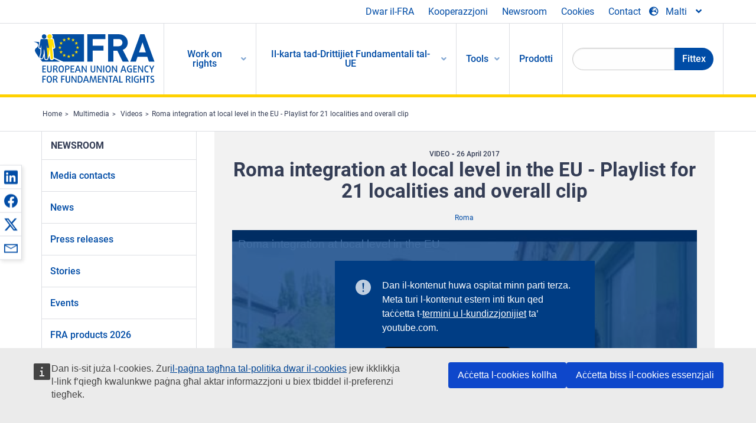

--- FILE ---
content_type: text/html; charset=UTF-8
request_url: https://fra.europa.eu/mt/video/2017/roma-integration-local-level-eu-playlist-21-localities-and-overall-clip
body_size: 21052
content:
<!DOCTYPE html>
<html lang="mt" dir="ltr" prefix="og: https://ogp.me/ns#" class="no-js">
  <head>
    <meta charset="utf-8" />
<noscript><style>form.antibot * :not(.antibot-message) { display: none !important; }</style>
</noscript><script>var _paq = _paq || [];(function(){var u=(("https:" == document.location.protocol) ? "https://fra.europa.eu/analytics/" : "http://fra.europa.eu/analytics/");_paq.push(["setSiteId", "1"]);_paq.push(["setTrackerUrl", u+"matomo.php"]);_paq.push(["setDoNotTrack", 1]);_paq.push(["disableCookies"]);if (!window.matomo_search_results_active) {_paq.push(["trackPageView"]);}_paq.push(["setIgnoreClasses", ["no-tracking","colorbox"]]);_paq.push(["enableLinkTracking"]);var d=document,g=d.createElement("script"),s=d.getElementsByTagName("script")[0];g.type="text/javascript";g.defer=true;g.async=true;g.src=u+"matomo.js";s.parentNode.insertBefore(g,s);})();</script>
<link rel="shortlink" href="https://fra.europa.eu/en/node/24501" />
<link rel="canonical" href="https://fra.europa.eu/en/video/2017/roma-integration-local-level-eu-playlist-21-localities-and-overall-clip" />
<meta name="generator" content="Drupal 9 (https://www.drupal.org)" />
<meta property="og:site_name" content="European Union Agency for Fundamental Rights" />
<meta property="og:url" content="https://fra.europa.eu/en/video/2017/roma-integration-local-level-eu-playlist-21-localities-and-overall-clip" />
<meta property="og:title" content="Roma integration at local level in the EU - Playlist for 21 localities and overall clip" />
<meta property="og:image" content="https://fra.europa.eu/sites/default/files/styles/large/public/fra_images/leri-playlist.png?itok=JR1xf3YA" />
<meta property="og:updated_time" content="2020-01-31T15:13:34+01:00" />
<meta property="article:published_time" content="2017-04-26T16:47:04+02:00" />
<meta property="article:modified_time" content="2020-01-31T15:13:34+01:00" />
<meta name="twitter:card" content="summary_large_image" />
<meta name="twitter:title" content="Roma integration at local level in the EU - Playlist for 21 localities and overall clip" />
<meta name="twitter:image" content="https://fra.europa.eu/sites/default/files/styles/large/public/fra_images/leri-playlist.png?itok=JR1xf3YA" />
<meta name="Generator" content="Drupal 10 (https://www.drupal.org)" />
<meta name="MobileOptimized" content="width" />
<meta name="HandheldFriendly" content="true" />
<meta name="viewport" content="width=device-width, initial-scale=1.0" />
<meta http-equiv="ImageToolbar" content="false" />
<meta name="google-site-verification" content="s11PSZeL5c0yZxr5nTUaJ9gZ6dxMB0hGH1l_KZOFc40" />
<link rel="icon" href="/themes/custom/fra_foundation/favicon.ico" type="image/vnd.microsoft.icon" />
<link rel="alternate" hreflang="en" href="https://fra.europa.eu/en/video/2017/roma-integration-local-level-eu-playlist-21-localities-and-overall-clip" />

    <title>Roma integration at local level in the EU - Playlist for 21 localities and overall clip | European Union Agency for Fundamental Rights</title>
    <link rel="stylesheet" media="all" href="/sites/default/files/css/css_dLRS9cHNYBS22R7a5ScSnZEnmxJ38_mVZGpsoLMO8hI.css?delta=0&amp;language=mt&amp;theme=fra_foundation&amp;include=[base64]" />
<link rel="stylesheet" media="all" href="/sites/default/files/css/css_q8NsqMt8vCb7lzl_V4C_-dfucE-AIGkl2c6brWdTRmI.css?delta=1&amp;language=mt&amp;theme=fra_foundation&amp;include=[base64]" />
<link rel="stylesheet" media="all" href="/themes/custom/fra_foundation/css/fra_foundation.css?t9ortc" />
<link rel="stylesheet" media="all" href="/sites/default/files/css/css_znWLwhLVDE66aMYqigQrBFOf_AKUMcM6JZV5NSr2kMw.css?delta=3&amp;language=mt&amp;theme=fra_foundation&amp;include=[base64]" />
<link rel="stylesheet" media="all" href="/sites/default/files/css/css_z3UOksH4yqdiEUcdv5k5FlG3O5JIZQorSmOJ2DdEygI.css?delta=4&amp;language=mt&amp;theme=fra_foundation&amp;include=[base64]" />

    
  </head>
  <body class="lang-mt section-mt path-node node--type-fra-video page-node-type-fra-video">
  <a href="#main-content" class="show-on-focus skip-link">
    Skip to main content
  </a>
  
    <div class="dialog-off-canvas-main-canvas" data-off-canvas-main-canvas>
    	<script type="application/json">{"utility":"cck","url":"https:\/\/fra.europa.eu\/{lang}\/cookies","target":true}</script>

<div class="off-canvas-wrapper">
	<div class="inner-wrap off-canvas-wrapper-inner" id="inner-wrap" data-off-canvas-wrapper>
		<aside id="left-off-canvas-menu" class="off-canvas left-off-canvas-menu position-left" role="complementary" data-off-canvas>
			
		</aside>

		<aside id="right-off-canvas-menu" class="off-canvas right-off-canvas-menu position-right" role="complementary" data-off-canvas>
			
		</aside>

		<div class="off-canvas-content" data-off-canvas-content>
							<header class="row" role="banner" aria-label="Site header">
									<div class="large-12 columns">
						<div class='top-main-wrapper'>
							<div class="top-wrapper">
								<div class="header-menu-wrapper">
									<nav role="navigation" aria-labelledby="block-topmenu-menu" id="block-topmenu" class="hide-for-small block-topmenu">
            
  <h2 class="block-title visually-hidden" id="block-topmenu-menu">Top Menu</h2>
  

        
              <ul class="menu">
              <li>
        <a href="/mt/about-fra" class="Fra_top" target="_self" data-drupal-link-system-path="node/24">Dwar il-FRA</a>
              </li>
          <li>
        <a href="/mt/kooperazzjoni" data-drupal-link-system-path="node/18">Kooperazzjoni</a>
              </li>
          <li>
        <a href="/mt/news-and-events" data-drupal-link-system-path="news-and-events">Newsroom</a>
              </li>
          <li>
        <a href="/mt/cookies" class="Fra_top" target="_self" data-drupal-link-system-path="node/36978">Cookies</a>
              </li>
          <li>
        <a href="/mt/contact?page_manager_page_variant_weight=0&amp;page_manager_page=contact&amp;page_manager_page_variant=contact-block_display-0&amp;overridden_route_name=contact.site_page&amp;base_route_name=contact.site_page" data-drupal-link-system-path="contact">Contact</a>
              </li>
        </ul>
  


  </nav>

								</div>
								<div class="top-group-wrapper">
									<div class="language-switcher-language-url block-languageswitcher block block-language block-language-blocklanguage-interface" id="block-languageswitcher" role="navigation">
  
    

  
          
<button class="button" data-toggle="LangModal"  aria-label="Change Language" aria-haspopup="dialog">
<div class="custom-lang-switcher">
      <h2 id="LangModalLabel" class="visually-hidden">Select Language</h2>
              <i  class="fas fa-globe-europe"></i>Malti<i class="fas fa-angle-down"></i>
    </div></button>
  <div class="full reveal" id="LangModal" data-reveal>
    <div class="modal-wrapper">
     <button id="closeLangModal" class="close-button" data-close aria-label="Close reveal" type="button">
        <span aria-hidden="true">&times;</span>
     </button>
    <h2> Select site language </h2>
     <ul>       <div class="lang-group-a">              <li hreflang="bg" data-drupal-link-system-path="node/24501" class="bg"><a href="/bg/video/2017/roma-integration-local-level-eu-playlist-21-localities-and-overall-clip" class="language-link" hreflang="bg" data-drupal-link-system-path="node/24501">Български</a>
                    </li>
                        <li hreflang="cs" data-drupal-link-system-path="node/24501" class="cs"><a href="/cs/video/2017/roma-integration-local-level-eu-playlist-21-localities-and-overall-clip" class="language-link" hreflang="cs" data-drupal-link-system-path="node/24501">Čeština</a>
                    </li>
                        <li hreflang="da" data-drupal-link-system-path="node/24501" class="da"><a href="/da/video/2017/roma-integration-local-level-eu-playlist-21-localities-and-overall-clip" class="language-link" hreflang="da" data-drupal-link-system-path="node/24501">Dansk</a>
                    </li>
                        <li hreflang="de" data-drupal-link-system-path="node/24501" class="de"><a href="/de/video/2017/roma-integration-local-level-eu-playlist-21-localities-and-overall-clip" class="language-link" hreflang="de" data-drupal-link-system-path="node/24501">Deutsch</a>
                    </li>
                        <li hreflang="el" data-drupal-link-system-path="node/24501" class="el"><a href="/el/video/2017/roma-integration-local-level-eu-playlist-21-localities-and-overall-clip" class="language-link" hreflang="el" data-drupal-link-system-path="node/24501">Ελληνικά</a>
                    </li>
                        <li hreflang="en" data-drupal-link-system-path="node/24501" class="en"><a href="/en/video/2017/roma-integration-local-level-eu-playlist-21-localities-and-overall-clip" class="language-link" hreflang="en" data-drupal-link-system-path="node/24501">English</a>
                    </li>
                        <li hreflang="es" data-drupal-link-system-path="node/24501" class="es"><a href="/es/video/2017/roma-integration-local-level-eu-playlist-21-localities-and-overall-clip" class="language-link" hreflang="es" data-drupal-link-system-path="node/24501">Español</a>
                    </li>
                        <li hreflang="et" data-drupal-link-system-path="node/24501" class="et"><a href="/et/video/2017/roma-integration-local-level-eu-playlist-21-localities-and-overall-clip" class="language-link" hreflang="et" data-drupal-link-system-path="node/24501">Eesti</a>
                    </li>
                        <li hreflang="fi" data-drupal-link-system-path="node/24501" class="fi"><a href="/fi/video/2017/roma-integration-local-level-eu-playlist-21-localities-and-overall-clip" class="language-link" hreflang="fi" data-drupal-link-system-path="node/24501">Suomi</a>
                    </li>
                        <li hreflang="fr" data-drupal-link-system-path="node/24501" class="fr"><a href="/fr/video/2017/roma-integration-local-level-eu-playlist-21-localities-and-overall-clip" class="language-link" hreflang="fr" data-drupal-link-system-path="node/24501">Français</a>
                    </li>
                        <li hreflang="ga" data-drupal-link-system-path="node/24501" class="ga"><a href="/ga/video/2017/roma-integration-local-level-eu-playlist-21-localities-and-overall-clip" class="language-link" hreflang="ga" data-drupal-link-system-path="node/24501">Gaeilge</a>
                    </li>
                        <li hreflang="hr" data-drupal-link-system-path="node/24501" class="hr"><a href="/hr/video/2017/roma-integration-local-level-eu-playlist-21-localities-and-overall-clip" class="language-link" hreflang="hr" data-drupal-link-system-path="node/24501">Hrvatski</a>
                    </li>
           </div>                   <div class="lang-group-b">        <li hreflang="hu" data-drupal-link-system-path="node/24501" class="hu"><a href="/hu/video/2017/roma-integration-local-level-eu-playlist-21-localities-and-overall-clip" class="language-link" hreflang="hu" data-drupal-link-system-path="node/24501">Magyar</a>
                    </li>
                        <li hreflang="it" data-drupal-link-system-path="node/24501" class="it"><a href="/it/video/2017/roma-integration-local-level-eu-playlist-21-localities-and-overall-clip" class="language-link" hreflang="it" data-drupal-link-system-path="node/24501">Italiano</a>
                    </li>
                        <li hreflang="lt" data-drupal-link-system-path="node/24501" class="lt"><a href="/lt/video/2017/roma-integration-local-level-eu-playlist-21-localities-and-overall-clip" class="language-link" hreflang="lt" data-drupal-link-system-path="node/24501">Lietuvių</a>
                    </li>
                        <li hreflang="lv" data-drupal-link-system-path="node/24501" class="lv"><a href="/lv/video/2017/roma-integration-local-level-eu-playlist-21-localities-and-overall-clip" class="language-link" hreflang="lv" data-drupal-link-system-path="node/24501">Latviešu</a>
                    </li>
                        <li hreflang="mt" data-drupal-link-system-path="node/24501" class="mt is-active-lang is-active" aria-current="page"><a href="/mt/video/2017/roma-integration-local-level-eu-playlist-21-localities-and-overall-clip" class="language-link is-active" hreflang="mt" data-drupal-link-system-path="node/24501" aria-current="page">Malti</a>
          <i class="fas fa-check"></i>          </li>
                        <li hreflang="nl" data-drupal-link-system-path="node/24501" class="nl"><a href="/nl/video/2017/roma-integration-local-level-eu-playlist-21-localities-and-overall-clip" class="language-link" hreflang="nl" data-drupal-link-system-path="node/24501">Nederlands</a>
                    </li>
                        <li hreflang="pl" data-drupal-link-system-path="node/24501" class="pl"><a href="/pl/video/2017/roma-integration-local-level-eu-playlist-21-localities-and-overall-clip" class="language-link" hreflang="pl" data-drupal-link-system-path="node/24501">Polski</a>
                    </li>
                        <li hreflang="pt" data-drupal-link-system-path="node/24501" class="pt"><a href="/pt/video/2017/roma-integration-local-level-eu-playlist-21-localities-and-overall-clip" class="language-link" hreflang="pt" data-drupal-link-system-path="node/24501">Português</a>
                    </li>
                        <li hreflang="ro" data-drupal-link-system-path="node/24501" class="ro"><a href="/ro/video/2017/roma-integration-local-level-eu-playlist-21-localities-and-overall-clip" class="language-link" hreflang="ro" data-drupal-link-system-path="node/24501">Română</a>
                    </li>
                        <li hreflang="sk" data-drupal-link-system-path="node/24501" class="sk"><a href="/sk/video/2017/roma-integration-local-level-eu-playlist-21-localities-and-overall-clip" class="language-link" hreflang="sk" data-drupal-link-system-path="node/24501">Slovenčina</a>
                    </li>
                        <li hreflang="sl" data-drupal-link-system-path="node/24501" class="sl"><a href="/sl/video/2017/roma-integration-local-level-eu-playlist-21-localities-and-overall-clip" class="language-link" hreflang="sl" data-drupal-link-system-path="node/24501">Slovenščina</a>
                    </li>
                        <li hreflang="sv" data-drupal-link-system-path="node/24501" class="sv"><a href="/sv/video/2017/roma-integration-local-level-eu-playlist-21-localities-and-overall-clip" class="language-link" hreflang="sv" data-drupal-link-system-path="node/24501">Svenska</a>
                    </li>
          </ul>  </div>
</div> <!-- modal-wrapper -->

    
    
</div>

								</div>
							</div>
						</div>
													<script type="application/json">
								{
								                "service": "share",
								                "version" : "2.0",
								                "popup": false,
								                "icon": true,
								                "display": "icons",
								                 "networks": [
													"linkedin",
								                    "facebook",
								                    "x",
								                    "email"
								                    ],
								                  "selection": false,
								                  "css": {
								                  "list": "PubShare"
								                  },
								                  "shortenurl": true
								                }
							</script>
												  <div>
    <nav role="navigation" aria-labelledby="block-topbar-menu-menu" id="block-topbar-menu" class="hide-for-xlarge block-cedefop-block-topbar-menu block-topbar-menu">
            
  <h2 class="block-title visually-hidden" id="block-topbar-menu-menu">Custom Topbar</h2>
  

  <div class="title-bar" data-responsive-toggle="menu" data-hide-for="hide-for-medium">
          <a href="/mt" rel="home" class="site-logo">
       <img id="top-bar-logo" src="/themes/custom/fra_foundation/logo.svg" alt="Home" />
      </a>
               <div class="top-bar-wrapper">
      <h2 class="AdvancedSearch advancedSearchTitle">Search the FRA website</h2>
          <ul class="right"><li class="has-form"><form class="views-exposed-form" data-drupal-selector="views-exposed-form-new-search-page-1" action="/mt/search" method="get" id="views-exposed-form-new-search-page-1" accept-charset="UTF-8">
  <div class="js-form-item form-item js-form-type-search-api-autocomplete form-item-search js-form-item-search">
      <label for="edit-search">Search</label>
        <input data-drupal-selector="edit-search" data-search-api-autocomplete-search="new_search" class="form-autocomplete form-text" data-autocomplete-path="/mt/search_api_autocomplete/new_search?display=page_1&amp;&amp;filter=search" type="text" id="edit-search" name="search" value="" size="30" maxlength="128" />

        </div>
<div data-drupal-selector="edit-actions" class="form-actions js-form-wrapper form-wrapper" id="edit-actions"><div class="search-wrapper">
    <i class="fas fa-search"></i>
    <input class="success button radius js-form-submit form-submit" data-drupal-selector="edit-submit-new-search" type="submit" id="edit-submit-new-search" value="Search" />
</div>


</div>


</form>
</ul></li>
    </div>
          <button class="menu-icon" type="button" data-toggle value="menu-icon">menu-icon</button>
  </div>

  <div class="top-bar" id="menu">
    <ul class="vertical menu" data-auto-height='true' >
                   <ul class="menu vertical" data-responsive-menu="drilldown" data-parent-link="true">
                                       
  <ul  class= "vertical submenu  menu drilldown  menu-level--0"  data-submenu>
                
                          <li class= "submenu__item">
              <a href="/mt/work-on-rights"  class="menu__link">Work on rights</a>
                                
  <ul  class= "vertical submenu  menu drilldown  menu-level--1"  data-submenu>
                
                          <li class= "submenu__item">
              <a href="/mt/themes/justice-victims-rights-and-judicial-cooperation"  class="menu__link">Il-ġustizzja, id-drittijiet tal-vittmi u l-kooperazzjoni ġudizzjarja</a>
                                
  <ul  class= "vertical submenu  menu drilldown  menu-level--2"  data-submenu>
                
                          <li class= "menu__item ">
              <a href="/mt/themes/victims-rights"  class="menu__link">Drittijiet tal-vittmi</a>
              </li>
                
                          <li class= "menu__item ">
              <a href="/mt/themes/defendants-rights"  class="menu__link">Drittijiet tal-konvenuti</a>
              </li>
                
                          <li class= "menu__item ">
              <a href="/mt/themes/civil-justice"  class="menu__link">Ġustizzja ċivili</a>
              </li>
                
                          <li class= "menu__item ">
              <a href="/mt/themes/judicial-cooperation-and-rule-law"  class="menu__link">Kooperazzjoni ġudizzjarja u stat tad-dritt</a>
              </li>
                
                          <li class= "menu__item ">
              <a href="/mt/themes/security"  class="menu__link">Sigurtà</a>
              </li>
                
                          <li class= "menu__item ">
              <a href="/mt/themes/business-and-human-rights"  class="menu__link">Drittijiet tan-negozju u tal-bniedem</a>
              </li>
      </ul>
              </li>
                
                          <li class= "submenu__item">
              <a href="/mt/themes/equality-non-discrimination-and-racism"  class="menu__link">Ugwaljanza, non-diskriminazzjoni u razziżmu</a>
                                
  <ul  class= "vertical submenu  menu drilldown  menu-level--2"  data-submenu>
                
                          <li class= "menu__item ">
              <a href="/mt/themes/children-youth-and-older-people"  class="menu__link">Tfal, żgħażagħ u anzjani</a>
              </li>
                
                          <li class= "menu__item ">
              <a href="/mt/themes/people-disabilities"  class="menu__link">Persuni b’diżabilità</a>
              </li>
                
                          <li class= "menu__item ">
              <a href="/mt/themes/hate-crime"  class="menu__link">Reat ta’ mibegħda</a>
              </li>
                
                          <li class= "menu__item ">
              <a href="/mt/themes/racial-and-ethnic-origin"  class="menu__link">Oriġini razzjali u etnika</a>
              </li>
                
                          <li class= "menu__item ">
              <a href="/mt/themes/religion-and-belief"  class="menu__link">Reliġjon u twemmin</a>
              </li>
                
                          <li class= "menu__item ">
              <a href="/mt/themes/roma"  class="menu__link">Rom</a>
              </li>
                
                          <li class= "menu__item ">
              <a href="/mt/themes/sex-sexual-orientation-and-gender"  class="menu__link">Sess, orjentazzjoni sesswali u ġeneru</a>
              </li>
      </ul>
              </li>
                
                          <li class= "submenu__item">
              <a href="/mt/themes/asylum-migration-and-borders"  class="menu__link">Ażil, migrazzjoni u fruntieri</a>
                                
  <ul  class= "vertical submenu  menu drilldown  menu-level--2"  data-submenu>
                
                          <li class= "menu__item ">
              <a href="/mt/themes/access-asylum"  class="menu__link">Aċċess għall-asil</a>
              </li>
                
                          <li class= "menu__item ">
              <a href="/mt/themes/borders-and-information-systems-0"  class="menu__link">Fruntieri u sistemi ta’ informazzjoni</a>
              </li>
                
                          <li class= "menu__item ">
              <a href="/mt/themes/child-protection"  class="menu__link">Protezzjoni tat-tfal</a>
              </li>
                
                          <li class= "menu__item ">
              <a href="/mt/themes/irregular-migration-return-and-immigration-detention"  class="menu__link">Migrazzjoni irregolari, ritorn u detenzjoni tal-immigrazzjoni</a>
              </li>
                
                          <li class= "menu__item ">
              <a href="/mt/themes/legal-migration-and-integration"  class="menu__link">Migrazzjoni legali u integrazzjoni</a>
              </li>
                
                          <li class= "menu__item ">
              <a href="/mt/themes/trafficking-and-labour-exploitation"  class="menu__link">Traffikar u sfruttament ta’ ħaddiema</a>
              </li>
      </ul>
              </li>
                
                          <li class= "submenu__item">
              <a href="/mt/themes/data-protection-privacy-and-new-technologies"  class="menu__link">Il-protezzjoni tad-data, il-privatezza u t-teknoloġiji ġodda</a>
                                
  <ul  class= "vertical submenu  menu drilldown  menu-level--2"  data-submenu>
                
                          <li class= "menu__item ">
              <a href="/mt/themes/artificial-intelligence-and-big-data"  class="menu__link">Intelliġenza artifiċjali u big data</a>
              </li>
                
                          <li class= "menu__item ">
              <a href="/mt/themes/borders-and-information-systems"  class="menu__link">Fruntieri u sistemi ta’ informazzjoni</a>
              </li>
                
                          <li class= "menu__item ">
              <a href="/mt/themes/data-protection"  class="menu__link">Protezzjoni tad-data</a>
              </li>
                
                          <li class= "menu__item ">
              <a href="/mt/themes/unlawful-profiling"  class="menu__link">Tfassil ta’ profil illegali</a>
              </li>
      </ul>
              </li>
                
                          <li class= "submenu__item">
              <a href="/mt/themes/support-human-rights-systems-and-defenders"  class="menu__link">Appoġġ għal sistemi u difensuri tad-drittijiet tal-bniedem</a>
                                
  <ul  class= "vertical submenu  menu drilldown  menu-level--2"  data-submenu>
                
                          <li class= "menu__item ">
              <a href="/mt/themes/eu-charter-fundamental-rights"  class="menu__link">Il-Karta tal-UE dwar id-Drittijiet Fundamentali</a>
              </li>
                
                          <li class= "menu__item ">
              <a href="/mt/themes/inter-governmental-human-rights-systems"  class="menu__link">Sistemi intergovernattivi tad-drittijiet tal-bniedem</a>
              </li>
                
                          <li class= "menu__item ">
              <a href="/mt/themes/national-human-rights-systems-and-bodies"  class="menu__link">Sistemi u korpi nazzjonali tad-drittijiet tal-bniedem</a>
              </li>
                
                          <li class= "menu__item ">
              <a href="/mt/themes/civil-society"  class="menu__link">Soċjetà Ċivili</a>
              </li>
      </ul>
              </li>
                
                          <li class= "submenu__item">
              <a href="/mt/themes/environmental-and-social-sustainability"  class="menu__link">Environmental and social sustainability</a>
                                
  <ul  class= "vertical submenu  menu drilldown  menu-level--2"  data-submenu>
                
                          <li class= "menu__item ">
              <a href="/mt/themes/climate-change-and-environmental-protection"  class="menu__link">Climate change and environmental protection</a>
              </li>
                
                          <li class= "menu__item ">
              <a href="/mt/themes/just-and-green-transition"  class="menu__link">Just and green transition</a>
              </li>
                
                          <li class= "menu__item ">
              <a href="/mt/themes/business-and-human-rights-0"  class="menu__link">Business and human rights</a>
              </li>
                
                          <li class= "menu__item ">
              <a href="/mt/themes/human-rights-due-diligence"  class="menu__link">Human rights due diligence</a>
              </li>
                
                          <li class= "menu__item ">
              <a href="/mt/themes/consumer-protection"  class="menu__link">Consumer protection</a>
              </li>
      </ul>
              </li>
      </ul>
              </li>
                
                          <li class= "submenu__item">
              <a href="/mt/eu-charter"  class="menu__link">Il-karta tad-Drittijiet Fundamentali tal-UE</a>
                                
  <ul  class= "vertical submenu  menu drilldown  menu-level--1"  data-submenu>
                
                          <li class= "menu__item ">
              <a href="/mt/about-fundamental-rights"  class="menu__link">X’inhuma d-drittijiet fundamentali?</a>
              </li>
                
                          <li class= "menu__item ">
              <a href="/mt/about-fundamental-rights"  class="menu__link">What is the EU Charter of Fundamental Rights?</a>
              </li>
                
                          <li class= "menu__item ">
              <a href="/mt/eu-charter/article/0-preambolu"  class="menu__link">Preambolu</a>
              </li>
                
                          <li class= "submenu__item">
              <a href="/mt/eu-charter/title/title-i-dignity"  class="menu__link">Titolu I: Dinjità</a>
                                
  <ul  class= "vertical submenu  menu drilldown  menu-level--2"  data-submenu>
                
                          <li class= "menu__item ">
              <a href="/mt/eu-charter/article/1-dinjita-tal-bniedem"  class="menu__link">1 - Is-dinjità tal-bniedem</a>
              </li>
                
                          <li class= "menu__item ">
              <a href="/mt/eu-charter/article/2-id-dritt-ghall-hajja"  class="menu__link">2 - Id-dritt għall-ħajja</a>
              </li>
                
                          <li class= "menu__item ">
              <a href="/mt/eu-charter/article/3-id-dritt-ghall-integrita-tal-persuna"  class="menu__link">3 - Id-dritt għall-integrità tal-persuna</a>
              </li>
                
                          <li class= "menu__item ">
              <a href="/mt/eu-charter/article/4-il-projbizzjoni-tat-tortura-jew-tal-pieni-jew-trattamenti-inumani-jew"  class="menu__link">4 - Il-projbizzjoni tat-tortura jew tal-pieni jew trattamenti inumani jew degradanti</a>
              </li>
                
                          <li class= "menu__item ">
              <a href="/mt/eu-charter/article/5-il-projbizzjoni-ta-l-iskjavitu-u-tax-xoghol-forzat"  class="menu__link">5 - Il-projbizzjoni ta&#039; l-iskjavitù u tax-xogħol forzat</a>
              </li>
      </ul>
              </li>
                
                          <li class= "submenu__item">
              <a href="/mt/eu-charter/title/title-ii-freedoms"  class="menu__link">Titolu II.: Libertajiet</a>
                                
  <ul  class= "vertical submenu  menu drilldown  menu-level--2"  data-submenu>
                
                          <li class= "menu__item ">
              <a href="/mt/eu-charter/article/6-id-dritt-ghal-liberta-u-ghas-sigurta"  class="menu__link">6 - Id-dritt għal-libertà u għas-sigurtà</a>
              </li>
                
                          <li class= "menu__item ">
              <a href="/mt/eu-charter/article/7-ir-rispett-ghall-hajja-privata-u-tal-familja"  class="menu__link">7 - Ir-rispett għall-ħajja privata u tal-familja</a>
              </li>
                
                          <li class= "menu__item ">
              <a href="/mt/eu-charter/article/8-il-protezzjoni-tad-data-personali"  class="menu__link">8 - Il-protezzjoni tad-data personali</a>
              </li>
                
                          <li class= "menu__item ">
              <a href="/mt/eu-charter/article/9-id-dritt-ghaz-zwieg-u-d-dritt-ghat-twaqqif-ta-familja"  class="menu__link">9 - Id-dritt għaż-żwieġ u d-dritt għat-twaqqif ta&#039; familja</a>
              </li>
                
                          <li class= "menu__item ">
              <a href="/mt/eu-charter/article/10-il-liberta-tal-hsieb-tal-kuxjenza-u-tar-religjon"  class="menu__link">10 - Il-libertà tal-ħsieb, tal-kuxjenza u tar-reliġjon</a>
              </li>
                
                          <li class= "menu__item ">
              <a href="/mt/eu-charter/article/11-il-liberta-ta-l-espressjoni-u-ta-l-informazzjoni"  class="menu__link">11 - Il-libertà ta&#039; l-espressjoni u ta&#039; l-informazzjoni</a>
              </li>
                
                          <li class= "menu__item ">
              <a href="/mt/eu-charter/article/12-il-liberta-ta-ghaqda-u-ta-assocjazzjoni"  class="menu__link">12 - Il-libertà ta&#039; għaqda u ta&#039; assoċjazzjoni</a>
              </li>
                
                          <li class= "menu__item ">
              <a href="/mt/eu-charter/article/13-il-liberta-ta-l-arti-u-x-xjenzi"  class="menu__link">13 - Il-libertà ta&#039; l-arti u x-xjenzi</a>
              </li>
                
                          <li class= "menu__item ">
              <a href="/mt/eu-charter/article/14-id-dritt-ghall-edukazzjoni"  class="menu__link">14 - Id-dritt għall-edukazzjoni</a>
              </li>
                
                          <li class= "menu__item ">
              <a href="/mt/eu-charter/article/15-il-liberta-professjonali-u-d-dritt-ghax-xoghol"  class="menu__link">15 - Il-libertà professjonali u d-dritt għax-xogħol</a>
              </li>
                
                          <li class= "menu__item ">
              <a href="/mt/eu-charter/article/16-il-liberta-ta-l-intrapriza"  class="menu__link">16 - Il-libertà ta&#039; l-intrapriża</a>
              </li>
                
                          <li class= "menu__item ">
              <a href="/mt/eu-charter/article/17-id-dritt-ghall-proprjeta"  class="menu__link">17 - Id-dritt għall-proprjetà</a>
              </li>
                
                          <li class= "menu__item ">
              <a href="/mt/eu-charter/article/18-id-dritt-ghall-asil"  class="menu__link">18 - Id-dritt għall-asil</a>
              </li>
                
                          <li class= "menu__item ">
              <a href="/mt/eu-charter/article/19-il-protezzjoni-fkaz-ta-tnehhija-tkeccija-jew-estradizzjoni"  class="menu__link">19 - Il-protezzjoni f&#039;każ ta&#039; tneħħija, tkeċċija jew estradizzjoni</a>
              </li>
      </ul>
              </li>
                
                          <li class= "submenu__item">
              <a href="/mt/eu-charter/title/title-iii-equality"  class="menu__link">Titolu III: L-Ugwaljanza</a>
                                
  <ul  class= "vertical submenu  menu drilldown  menu-level--2"  data-submenu>
                
                          <li class= "menu__item ">
              <a href="/mt/eu-charter/article/20-l-ugwaljanza-fghajnejn-il-ligi"  class="menu__link">20 - L-ugwaljanza f&#039;għajnejn il-</a>
              </li>
                
                          <li class= "menu__item ">
              <a href="/mt/eu-charter/article/21-non-diskriminazzjoni"  class="menu__link">21 - Non-diskriminazzjoni</a>
              </li>
                
                          <li class= "menu__item ">
              <a href="/mt/eu-charter/article/22-id-diversita-kulturali-religjuza-u-lingwistika"  class="menu__link">22 - Id-diversità kulturali, reliġjuża u lingwistika</a>
              </li>
                
                          <li class= "menu__item ">
              <a href="/mt/eu-charter/article/23-l-ugwaljanza-bejn-nisa-u-l-irgiel"  class="menu__link">23 - L-ugwaljanza bejn in-nisa u l-irġiel</a>
              </li>
                
                          <li class= "menu__item ">
              <a href="/mt/eu-charter/article/24-id-drittijiet-tat-tfal"  class="menu__link">24 - Id-drittijiet tat-tfal</a>
              </li>
                
                          <li class= "menu__item ">
              <a href="/mt/eu-charter/article/25-id-drittijiet-ta-l-anzjani"  class="menu__link">25 - Id-drittijiet ta&#039; l-anzjani</a>
              </li>
                
                          <li class= "menu__item ">
              <a href="/mt/eu-charter/article/26-l-integrazzjoni-tal-persuni-dizabbli"  class="menu__link">26 - L-integrazzjoni tal-persuni diżabbli</a>
              </li>
      </ul>
              </li>
                
                          <li class= "submenu__item">
              <a href="/mt/eu-charter/title/title-iv-solidarity"  class="menu__link">Titolu IV: Solidarjetà</a>
                                
  <ul  class= "vertical submenu  menu drilldown  menu-level--2"  data-submenu>
                
                          <li class= "menu__item ">
              <a href="/mt/eu-charter/article/27-id-dritt-tal-haddiema-ghall-informazzjoni-u-l-konsultazzjoni-fi-hdan-l-impriza"  class="menu__link">27 - Id-dritt tal-ħaddiema għall-informazzjoni u l-konsultazzjoni fi ħdan l-impriża</a>
              </li>
                
                          <li class= "menu__item ">
              <a href="/mt/eu-charter/article/28-id-dritt-ta-negozjar-u-ta-azzjoni-kollettiva"  class="menu__link">28 - Id-dritt ta&#039; negozjar u ta&#039; azzjoni kollettiva</a>
              </li>
                
                          <li class= "menu__item ">
              <a href="/mt/eu-charter/article/29-id-dritt-ta-access-ghas-servizzi-ta-impjieg"  class="menu__link">29 - Id-dritt ta&#039; aċċess għas-servizzi ta&#039; impjieg</a>
              </li>
                
                          <li class= "menu__item ">
              <a href="/mt/eu-charter/article/30-il-protezzjoni-fil-kaz-ta-tkeccija-ingusta"  class="menu__link">30 - Il-protezzjoni fil-każ ta&#039; tkeċċija inġusta</a>
              </li>
                
                          <li class= "menu__item ">
              <a href="/mt/eu-charter/article/31-kondizzjonijiet-tax-xoghol-gusti-u-xierqa"  class="menu__link">31 - Kondizzjonijiet tax-xogħol ġusti u xierqa</a>
              </li>
                
                          <li class= "menu__item ">
              <a href="/mt/eu-charter/article/32-il-projbizzjoni-ta-impjieg-ta-tfal-u-protezzjoni-taz-zghazagh-fuq-il-post-tax"  class="menu__link">32 - Il-projbizzjoni ta&#039; impjieg ta&#039; tfal u protezzjoni taż-żgħażagħ fuq il-post tax-xogħol</a>
              </li>
                
                          <li class= "menu__item ">
              <a href="/mt/eu-charter/article/33-il-hajja-tal-familja-u-professjonali"  class="menu__link">33 - Il-ħajja tal-familja u professjonali</a>
              </li>
                
                          <li class= "menu__item ">
              <a href="/mt/eu-charter/article/34-sigurta-socjali-u-assistenza-socjali"  class="menu__link">34 - Sigurtà soċjali u assistenza soċjali</a>
              </li>
                
                          <li class= "menu__item ">
              <a href="/mt/eu-charter/article/35-il-protezzjoni-tas-sahha"  class="menu__link">35 - Il-protezzjoni tas-saħħa</a>
              </li>
                
                          <li class= "menu__item ">
              <a href="/mt/eu-charter/article/36-l-access-ghal-servizzi-ta-interess-ekonomiku-generali"  class="menu__link">36 - L-aċċess għal servizzi ta&#039; interess ekonomiku ġenerali</a>
              </li>
                
                          <li class= "menu__item ">
              <a href="/mt/eu-charter/article/37-protezzjoni-ta-l-ambjent"  class="menu__link">37 - Protezzjoni ta&#039; l-ambjent</a>
              </li>
                
                          <li class= "menu__item ">
              <a href="/mt/eu-charter/article/38-protezzjoni-tal-konsumatur"  class="menu__link">38 - Protezzjoni tal-konsumatur</a>
              </li>
      </ul>
              </li>
                
                          <li class= "submenu__item">
              <a href="/mt/eu-charter/title/title-v-citizens-rights"  class="menu__link">Titolu V.: Ċittadinanza</a>
                                
  <ul  class= "vertical submenu  menu drilldown  menu-level--2"  data-submenu>
                
                          <li class= "menu__item ">
              <a href="/mt/eu-charter/article/39-id-dritt-tal-vot-u-d-dritt-tal-kandidatura-fl-elezzjonijiet-ghall-parlament"  class="menu__link">39 - Id-dritt tal-vot u d-dritt tal-kandidatura fl-elezzjonijiet għall-Parlament Ewropew</a>
              </li>
                
                          <li class= "menu__item ">
              <a href="/mt/eu-charter/article/40-id-dritt-tal-vot-u-d-dritt-tal-kandidatura-fl-elezzjonijiet-municipali"  class="menu__link">40 - Id-dritt tal-vot u d-dritt tal-kandidatura fl-elezzjonijiet muniċipali</a>
              </li>
                
                          <li class= "menu__item ">
              <a href="/mt/eu-charter/article/41-id-dritt-ghal-amministrazzjoni-tajba"  class="menu__link">41 - Id-dritt għal amministrazzjoni tajba</a>
              </li>
                
                          <li class= "menu__item ">
              <a href="/mt/eu-charter/article/42-id-dritt-ta-access-ghad-dokumenti"  class="menu__link">42 - Id-dritt ta&#039; aċċess għad-dokumenti</a>
              </li>
                
                          <li class= "menu__item ">
              <a href="/mt/eu-charter/article/43-l-ombudsman-ewropew"  class="menu__link">43 - L-Ombudsman Ewropew</a>
              </li>
                
                          <li class= "menu__item ">
              <a href="/mt/eu-charter/article/44-id-dritt-ta-petizzjoni"  class="menu__link">44 - Id-dritt ta&#039; petizzjoni</a>
              </li>
                
                          <li class= "menu__item ">
              <a href="/mt/eu-charter/article/45-il-liberta-ta-moviment-u-ta-residenza"  class="menu__link">45 - Il-libertà ta&#039; moviment u ta&#039; residenza</a>
              </li>
                
                          <li class= "menu__item ">
              <a href="/mt/eu-charter/article/46-il-protezzjoni-diplomatika-u-konsulari"  class="menu__link">46 - Il-protezzjoni diplomatika u konsulari</a>
              </li>
      </ul>
              </li>
                
                          <li class= "submenu__item">
              <a href="/mt/eu-charter/title/title-vi-justice"  class="menu__link">Titolu VI: Ġustizzja</a>
                                
  <ul  class= "vertical submenu  menu drilldown  menu-level--2"  data-submenu>
                
                          <li class= "menu__item ">
              <a href="/mt/eu-charter/article/47-id-dritt-ghal-rimedju-effettiv-u-ghal-process-imparzjali"  class="menu__link">47 - Id-dritt għal rimedju effettiv u għal proċess imparzjali</a>
              </li>
                
                          <li class= "menu__item ">
              <a href="/mt/eu-charter/article/48-il-prezunzjoni-ta-innocenza-u-d-dritt-ghad-difiza"  class="menu__link">48 - Il-preżunzjoni ta&#039; innoċenza u d-dritt għad-difiża</a>
              </li>
                
                          <li class= "menu__item ">
              <a href="/mt/eu-charter/article/49-il-principji-ta-legalita-u-proporzjonalita-ta-reati-u-ta-pieni"  class="menu__link">49 - Il-prinċipji ta&#039; legalità u proporzjonalità ta&#039; reati u ta&#039; pieni</a>
              </li>
                
                          <li class= "menu__item ">
              <a href="/mt/eu-charter/article/50-id-dritt-li-wiehed-ma-jigix-iggudikat-jew-jinghata-piena-darbtejn-ghall-istess"  class="menu__link">50 - Id-dritt li wieħed ma jiġix iġġudikat jew jingħata piena darbtejn għall-istess reat</a>
              </li>
      </ul>
              </li>
                
                          <li class= "submenu__item">
              <a href="/mt/eu-charter/title/title-vii-general-provisions"  class="menu__link">Titolu VII: Dispożizzjonijiet generali</a>
                                
  <ul  class= "vertical submenu  menu drilldown  menu-level--2"  data-submenu>
                
                          <li class= "menu__item ">
              <a href="/mt/eu-charter/article/51-kamp-ta-applikazzjoni"  class="menu__link">51 - Kamp ta&#039; applikazzjoni</a>
              </li>
                
                          <li class= "menu__item ">
              <a href="/mt/eu-charter/article/52-l-ambitu-u-l-interpretazzjoni-ta-drittijiet-u-ta-principji"  class="menu__link">52 - L-ambitu u l-interpretazzjoni ta&#039; drittijiet u ta&#039; prinċipji</a>
              </li>
                
                          <li class= "menu__item ">
              <a href="/mt/eu-charter/article/53-il-livell-ta-protezzjoni"  class="menu__link">53 - Il-livell ta&#039; protezzjoni</a>
              </li>
                
                          <li class= "menu__item ">
              <a href="/mt/eu-charter/article/54-il-projbizzjoni-ta-l-abbuz-ta-dritt"  class="menu__link">54 - Il-projbizzjoni ta&#039; l-abbuż ta&#039; dritt</a>
              </li>
      </ul>
              </li>
      </ul>
              </li>
                
                          <li class= "submenu__item">
              <a href="/mt/tools"  class="menu__link">Tools</a>
                                
  <ul  class= "vertical submenu  menu drilldown  menu-level--1"  data-submenu>
                
                          <li class= "menu__item ">
              <a href="https://fra.europa.eu/en/databases/efris/"  class="menu__link">EU Fundamental Rights Information System - EFRIS</a>
              </li>
                
                          <li class= "menu__item ">
              <a href="https://fra.europa.eu/en/databases/criminal-detention"  class="menu__link">Criminal detention database</a>
              </li>
                
                          <li class= "menu__item ">
              <a href="https://fra.europa.eu/en/databases/anti-muslim-hatred/"  class="menu__link">Anti-Muslim hatred database</a>
              </li>
                
                          <li class= "menu__item ">
              <a href="https://fra.europa.eu/en/databases/human-rights-structures/home"  class="menu__link">National human rights structures navigator</a>
              </li>
                
                          <li class= "menu__item ">
              <a href="/mt/case-law-database"  class="menu__link">Case-law database</a>
              </li>
                
                          <li class= "menu__item ">
              <a href="/mt/charterpedia"  class="menu__link">Charterpedia</a>
              </li>
                
                          <li class= "menu__item ">
              <a href="https://e-learning.fra.europa.eu/"  class="menu__link">FRA e-learning platform</a>
              </li>
                
                          <li class= "menu__item ">
              <a href="/mt/publications-and-resources/data-and-maps"  class="menu__link">Data visualisation</a>
              </li>
                
                          <li class= "menu__item ">
              <a href="/mt/promising-practices-list"  class="menu__link">Equality data collection: promising practices</a>
              </li>
                
                          <li class= "menu__item ">
              <a href="/mt/theme/hate-crime/compendium-practices"  class="menu__link">Fighting hate crime: promising practices</a>
              </li>
      </ul>
              </li>
                
                          <li class= "menu__item ">
              <a href="/mt/products/search?sort_by=published_at"  class="menu__link">Prodotti</a>
              </li>
      </ul>
                                <li class="menu__item" role="treeitem">
       <a href="/about-fra" class="menu__link">About FRA</a>
                              
  <ul  class= "vertical submenu  menu drilldown  menu-level--0"  data-submenu>
                
                          <li class= "submenu__item">
              <a href="/mt/about-fra/who-we-are"  class="menu__link">Who we are</a>
                                
  <ul  class= "vertical submenu  menu drilldown  menu-level--1"  data-submenu>
                
                          <li class= "menu__item ">
              <a href="/mt/about-fra/structure"  class="menu__link">Structure of FRA</a>
              </li>
                
                          <li class= "submenu__item">
              <a href="/mt/about-fra/structure/management-board"  class="menu__link">Management Board</a>
                                
  <ul  class= "vertical submenu  menu drilldown  menu-level--2"  data-submenu>
                
                          <li class= "menu__item ">
              <a href="/mt/about-fra/structure/management-board/members"  class="menu__link">Management Board members</a>
              </li>
                
                          <li class= "menu__item ">
              <a href="/mt/management-board-meeting-documents"  class="menu__link"> Management Board meeting documents</a>
              </li>
      </ul>
              </li>
                
                          <li class= "menu__item ">
              <a href="/mt/about-fra/structure/executive-board"  class="menu__link">Executive Board</a>
              </li>
                
                          <li class= "submenu__item">
              <a href="/mt/content/scientific-committee"  class="menu__link">Scientific Committee</a>
                                
  <ul  class= "vertical submenu  menu drilldown  menu-level--2"  data-submenu>
                
                          <li class= "menu__item ">
              <a href="/mt/about-fra/structure/scientific-committee/members"  class="menu__link">Scientific Committee members</a>
              </li>
      </ul>
              </li>
                
                          <li class= "menu__item ">
              <a href="/mt/about-fra/structure/director"  class="menu__link">Director</a>
              </li>
                
                          <li class= "menu__item ">
              <a href="/mt/about-fra/structure/management-team"  class="menu__link">Management team</a>
              </li>
      </ul>
              </li>
                
                          <li class= "submenu__item">
              <a href="/mt/about-fra/what-we-do"  class="menu__link">What we do</a>
                                
  <ul  class= "vertical submenu  menu drilldown  menu-level--1"  data-submenu>
                
                          <li class= "menu__item ">
              <a href="/mt/about-fra/Research-and-data"  class="menu__link">Research and data</a>
              </li>
                
                          <li class= "menu__item ">
              <a href="/mt/content/capacity-building"  class="menu__link">Capacity-building</a>
              </li>
                
                          <li class= "menu__item ">
              <a href="/mt/content/advising"  class="menu__link">Advising</a>
              </li>
                
                          <li class= "menu__item ">
              <a href="/mt/about-fra/Convening-people"  class="menu__link">Convening people</a>
              </li>
                
                          <li class= "submenu__item">
              <a href="/mt/about-fra/what-we-do/fra-for-children"  class="menu__link">FRA for children</a>
                                
  <ul  class= "vertical submenu  menu drilldown  menu-level--2"  data-submenu>
                
                          <li class= "menu__item ">
              <a href="/mt/content/what-are-my-rights"  class="menu__link">What are my rights?</a>
              </li>
                
                          <li class= "menu__item ">
              <a href="/mt/content/where-do-my-rights-come"  class="menu__link">Where do my rights come from?</a>
              </li>
      </ul>
              </li>
                
                          <li class= "submenu__item">
              <a href="/mt/about-fra/what-we-do/areas-of-work"  class="menu__link">Areas of work</a>
                                
  <ul  class= "vertical submenu  menu drilldown  menu-level--2"  data-submenu>
                
                          <li class= "menu__item ">
              <a href="/mt/about-fra/what-we-do/areas-of-work/multi-annual-frameworks-2007-2022"  class="menu__link">Multi-annual Framework 2007-2022</a>
              </li>
      </ul>
              </li>
                
                          <li class= "submenu__item">
              <a href="/mt/about-fra/what-we-do/annual-work-programme"  class="menu__link">Work Programme</a>
                                
  <ul  class= "vertical submenu  menu drilldown  menu-level--2"  data-submenu>
                
                          <li class= "menu__item ">
              <a href="/mt/content/archive-annual-work-programmes"  class="menu__link">Archive</a>
              </li>
      </ul>
              </li>
                
                          <li class= "submenu__item">
              <a href="/mt/about-fra/what-we-do/annual-activity-programme"  class="menu__link">Annual Activity report</a>
                                
  <ul  class= "vertical submenu  menu drilldown  menu-level--2"  data-submenu>
                
                          <li class= "menu__item ">
              <a href="/mt/about-fra/what-we-do/annual-activity-report/archive"  class="menu__link">Archive</a>
              </li>
      </ul>
              </li>
                
                          <li class= "menu__item ">
              <a href="/mt/research/projects"  class="menu__link">Projects</a>
              </li>
      </ul>
              </li>
                
                          <li class= "submenu__item">
              <a href="/mt/about-fra/recruitment"  class="menu__link">Working at FRA</a>
                                
  <ul  class= "vertical submenu  menu drilldown  menu-level--1"  data-submenu>
                
                          <li class= "submenu__item">
              <a href="/mt/about-fra/recruitment/vacancies"  class="menu__link">Vacancies and selections</a>
                                
  <ul  class= "vertical submenu  menu drilldown  menu-level--2"  data-submenu>
                
                          <li class= "menu__item ">
              <a href="/mt/about-fra/recruitment/previous-vacancies"  class="menu__link">Previous vacancies</a>
              </li>
      </ul>
              </li>
                
                          <li class= "menu__item ">
              <a href="/mt/content/what-we-offer"  class="menu__link">What we offer</a>
              </li>
                
                          <li class= "menu__item ">
              <a href="/mt/content/work-life-balance"  class="menu__link">Work-life balance</a>
              </li>
                
                          <li class= "menu__item ">
              <a href="/mt/about-fra/recruitment/application-instructions"  class="menu__link">Application instructions</a>
              </li>
                
                          <li class= "menu__item ">
              <a href="/mt/content/seconded-national-experts"  class="menu__link">Seconded National Experts</a>
              </li>
                
                          <li class= "menu__item ">
              <a href="/mt/about-fra/recruitment/traineeship"  class="menu__link">Traineeship</a>
              </li>
                
                          <li class= "menu__item ">
              <a href="/mt/about-fra/recruitment/study-visits"  class="menu__link">Study visits at FRA</a>
              </li>
      </ul>
              </li>
                
                          <li class= "submenu__item">
              <a href="/mt/about-fra/procurement"  class="menu__link">Procurement</a>
                                
  <ul  class= "vertical submenu  menu drilldown  menu-level--1"  data-submenu>
                
                          <li class= "menu__item ">
              <a href="/mt/about-fra/procurement/ongoing-procedures"  class="menu__link">Ongoing procedures</a>
              </li>
                
                          <li class= "menu__item ">
              <a href="/mt/about-fra/procurement/closed-procedures"  class="menu__link">Closed procedures</a>
              </li>
                
                          <li class= "menu__item ">
              <a href="/mt/about-fra/procurement/contracts-awarded"  class="menu__link">Contracts awarded</a>
              </li>
      </ul>
              </li>
                
                          <li class= "submenu__item">
              <a href="/mt/content/finance-and-budget"  class="menu__link">Finance and budget</a>
                                
  <ul  class= "vertical submenu  menu drilldown  menu-level--1"  data-submenu>
                
                          <li class= "menu__item ">
              <a href="/mt/about-fra/finance-and-budget/financial-rules"  class="menu__link">Financial Rules</a>
              </li>
                
                          <li class= "menu__item ">
              <a href="/mt/about-fra/finance-and-budget/financial-documents"  class="menu__link">Financial documents</a>
              </li>
      </ul>
              </li>
                
                          <li class= "submenu__item">
              <a href="/mt/about-fra/register-of-documents"  class="menu__link">Aċċess għal dokumenti</a>
                                
  <ul  class= "vertical submenu  menu drilldown  menu-level--1"  data-submenu>
                
                          <li class= "menu__item ">
              <a href="/mt/about-fra/access-ghal-dokumenti"  class="menu__link">Access to documents</a>
              </li>
                
                          <li class= "menu__item ">
              <a href="/mt/about-fra/access-ghal-dokumenti/applikazzjoni-ghall-access-ghad-dokumenti"  class="menu__link">Applikazzjoni għall-aċċess għad-dokumenti</a>
              </li>
      </ul>
              </li>
                
                          <li class= "submenu__item">
              <a href="/mt/about-fra/data-protection"  class="menu__link">Data protection within FRA</a>
                                
  <ul  class= "vertical submenu  menu drilldown  menu-level--1"  data-submenu>
                
                          <li class= "menu__item ">
              <a href="/mt/about-fra/data-protection/records-registry"  class="menu__link">Records registry</a>
              </li>
      </ul>
              </li>
      </ul>
                                     <li class="menu__item" role="treeitem">
        <a href="/cooperation" class="menu__link">Cooperation</a>
                          
  <ul  class= "vertical submenu  menu drilldown  menu-level--0"  data-submenu>
                
                          <li class= "submenu__item">
              <a href="/mt/kooperazzjoni/l-istituzzjonijiet-tal-ue-u-korpi-ohrajn"  class="menu__link">L-istituzzjonijiet tal-UE u korpi oħrajn</a>
                                
  <ul  class= "vertical submenu  menu drilldown  menu-level--1"  data-submenu>
                
                          <li class= "menu__item ">
              <a href="/mt/content/european-parliament"  class="menu__link">European Parliament</a>
              </li>
                
                          <li class= "menu__item ">
              <a href="/mt/content/council-european-union"  class="menu__link">Council of the European Union</a>
              </li>
                
                          <li class= "menu__item ">
              <a href="/mt/content/european-commission"  class="menu__link">European Commission</a>
              </li>
                
                          <li class= "submenu__item">
              <a href="/mt/cooperation/eu-partners/eu-agencies"  class="menu__link">EU agencies</a>
                                
  <ul  class= "vertical submenu  menu drilldown  menu-level--2"  data-submenu>
                
                          <li class= "menu__item ">
              <a href="/mt/cooperation/eu-partners/eu-agencies/jhaan-network"  class="menu__link">Justice and Home Affairs Agencies Network</a>
              </li>
      </ul>
              </li>
                
                          <li class= "menu__item ">
              <a href="/mt/cooperation/eu-partners/committee-of-the-regions"  class="menu__link">European Committee of the Regions</a>
              </li>
                
                          <li class= "menu__item ">
              <a href="/mt/content/european-economic-and-social-committee"  class="menu__link">European Economic and Social Committee</a>
              </li>
                
                          <li class= "menu__item ">
              <a href="/mt/content/european-ombudsman"  class="menu__link">European Ombudsman</a>
              </li>
                
                          <li class= "submenu__item">
              <a href="/mt/content/qafas-ghall-konvenzjoni-tan-nu-dwar-id-drittijiet-ta-persuni-bdizabilita-tal-ue"  class="menu__link">EU CRPD Framework</a>
                                
  <ul  class= "vertical submenu  menu drilldown  menu-level--2"  data-submenu>
                
                          <li class= "menu__item ">
              <a href="/mt/content/qafas-crpd-tal-ue-promozzjoni"  class="menu__link">Promotion</a>
              </li>
                
                          <li class= "menu__item ">
              <a href="/mt/content/qafas-crpd-tal-ue-protezzjoni"  class="menu__link">Protection</a>
              </li>
                
                          <li class= "menu__item ">
              <a href="/mt/content/crpd-tal-ue-monitoragg"  class="menu__link">Monitoring</a>
              </li>
                
                          <li class= "menu__item ">
              <a href="/mt/content/qafas-crpd-tal-ue-kontribuzzjoni-ghall-process-ta-revizjoni-tal-ue"  class="menu__link">Review process</a>
              </li>
                
                          <li class= "menu__item ">
              <a href="/mt/content/rizorsi"  class="menu__link">Resources</a>
              </li>
      </ul>
              </li>
      </ul>
              </li>
                
                          <li class= "submenu__item">
              <a href="/mt/kooperazzjoni/l-istati-membri-tal-ue"  class="menu__link">L-Istati Membri tal-UE</a>
                                
  <ul  class= "vertical submenu  menu drilldown  menu-level--1"  data-submenu>
                
                          <li class= "menu__item ">
              <a href="/mt/cooperation/eu-member-states/national-liaison-officers"  class="menu__link">National Liaison Officers</a>
              </li>
                
                          <li class= "menu__item ">
              <a href="/mt/content/national-parliaments"  class="menu__link">National Parliaments</a>
              </li>
      </ul>
              </li>
                
                          <li class= "menu__item ">
              <a href="/mt/kooperazzjoni/il-kunsill-tal-ewropa"  class="menu__link">Il-Kunsill tal-Ewropa</a>
              </li>
                
                          <li class= "submenu__item">
              <a href="/mt/kooperazzjoni/socjeta-civili-u-l-pjattaforma-tad-drittijiet-fundamentali"  class="menu__link">Is-soċjetà ċivili u l-Pjattaforma tad-Drittijiet Fundamentali</a>
                                
  <ul  class= "vertical submenu  menu drilldown  menu-level--1"  data-submenu>
                
                          <li class= "menu__item ">
              <a href="/mt/cooperation/civil-society/activities"  class="menu__link">Activities</a>
              </li>
                
                          <li class= "menu__item ">
              <a href="/mt/cooperation/civil-society/civil-society-space"  class="menu__link">Civic space</a>
              </li>
                
                          <li class= "menu__item ">
              <a href="/mt/cooperation/civil-society/library"  class="menu__link">Platform library</a>
              </li>
                
                          <li class= "menu__item ">
              <a href="/mt/cooperation/civil-society/how-to-register"  class="menu__link">How to register</a>
              </li>
      </ul>
              </li>
                
                          <li class= "menu__item ">
              <a href="/mt/kooperazzjoni/l-istituzzjonijiet-nazzjonali-ghad-drittijiet-tal-bniedem-il-korpi-tal-ugwaljanza-u-l"  class="menu__link">L-Istituzzjonijiet Nazzjonali għad-Drittijiet tal-Bniedem, il-Korpi tal-Ugwaljanza u l-Istituzzjonijiet tal-Ombudsperson</a>
              </li>
                
                          <li class= "submenu__item">
              <a href="/mt/kooperazzjoni/nu-l-oske-u-organizzazzjonijiet-internazzjonali-ohra"  class="menu__link">In-NU, l-OSKE u organizzazzjonijiet internazzjonali oħra</a>
                                
  <ul  class= "vertical submenu  menu drilldown  menu-level--1"  data-submenu>
                
                          <li class= "menu__item ">
              <a href="/mt/cooperation/osce-un-international-organisations/eea-and-norway-grants"  class="menu__link">EEA and Norway Grants</a>
              </li>
      </ul>
              </li>
                
                          <li class= "menu__item ">
              <a href="/mt/kooperazzjoni/franet"  class="menu__link">FRANET</a>
              </li>
      </ul>
                                         <li class="menu__item" role="treeitem">
       <a href="/news-and-events" class="menu__link">Newsroom</a>
                      
  <ul  class= "vertical submenu  menu drilldown  menu-level--0"  data-submenu>
                
                          <li class= "menu__item ">
              <a href="/mt/media/media-contacts"  class="menu__link">Media contacts</a>
              </li>
                
                          <li class= "menu__item ">
              <a href="/mt/news-and-events/news"  class="menu__link">News</a>
              </li>
                
                          <li class= "menu__item ">
              <a href="/mt/media/press-releases"  class="menu__link">Press releases</a>
              </li>
                
                          <li class= "menu__item ">
              <a href="/mt/news-and-events/stories"  class="menu__link">Stories</a>
              </li>
                
                          <li class= "submenu__item">
              <a href="/mt/news-and-events/upcoming-events"  class="menu__link">Events</a>
                                
  <ul  class= "vertical submenu  menu drilldown  menu-level--1"  data-submenu>
                
                          <li class= "menu__item ">
              <a href="/mt/news-and-events/past-events"  class="menu__link">Past Events</a>
              </li>
      </ul>
              </li>
                
                          <li class= "submenu__item">
              <a href="/mt/news-and-events/fra-calendar-2026"  class="menu__link">FRA products 2026</a>
                                
  <ul  class= "vertical submenu  menu drilldown  menu-level--1"  data-submenu>
                
                          <li class= "menu__item ">
              <a href="/mt/news-and-events/fra-calendar-2025"  class="menu__link">FRA products 2025</a>
              </li>
                
                          <li class= "menu__item ">
              <a href="/mt/news-and-events/fra-calendar-2024"  class="menu__link">FRA products 2024</a>
              </li>
                
                          <li class= "menu__item ">
              <a href="/mt/news-and-events/upcoming-products-2023"  class="menu__link">FRA products 2023</a>
              </li>
                
                          <li class= "menu__item ">
              <a href="/mt/news-and-events/fra-calendar-2022"  class="menu__link">FRA products 2022</a>
              </li>
                
                          <li class= "menu__item ">
              <a href="/mt/news-and-events/fra-calendar-2021"  class="menu__link">FRA products 2021</a>
              </li>
                
                          <li class= "menu__item ">
              <a href="/mt/news-and-events/fra-calendar-2020"  class="menu__link">FRA Products 2020</a>
              </li>
                
                          <li class= "menu__item ">
              <a href="/mt/content/upcoming-products-2019"  class="menu__link">FRA Products 2019</a>
              </li>
      </ul>
              </li>
                
                          <li class= "submenu__item">
              <a href="/mt/multimedia"  class="menu__link">Multimedia</a>
                                
  <ul  class= "vertical submenu  menu drilldown  menu-level--1"  data-submenu>
                
                          <li class= "menu__item ">
              <a href="/mt/publications-and-resources/videos"  class="menu__link">Videos</a>
              </li>
                
                          <li class= "menu__item ">
              <a href="/mt/publications-and-resources/infographics"  class="menu__link">Infographics</a>
              </li>
                
                          <li class= "menu__item ">
              <a href="/mt/publications-and-resources/podcasts"  class="menu__link">Podcasts</a>
              </li>
      </ul>
              </li>
                
                          <li class= "menu__item ">
              <a href="/mt/news-and-events/speeches"  class="menu__link">Speeches</a>
              </li>
                
                          <li class= "submenu__item">
              <a href="/mt/media/press-packs"  class="menu__link">Press packs</a>
                                
  <ul  class= "vertical submenu  menu drilldown  menu-level--1"  data-submenu>
                
                          <li class= "menu__item ">
              <a href="/mt/media/press-packs/eu-lgbtiq-survey"  class="menu__link">EU LGBTIQ survey - Press pack</a>
              </li>
                
                          <li class= "menu__item ">
              <a href="/mt/media/press-packs/rights-survey"  class="menu__link">Fundamental Rights Survey</a>
              </li>
                
                          <li class= "menu__item ">
              <a href="/mt/media/press-packs/eu-lgbti-survey"  class="menu__link">EU LGBTI survey II</a>
              </li>
                
                          <li class= "menu__item ">
              <a href="/mt/content/institutions-community-living-persons-disabilities-perspectives-ground-press-pack"  class="menu__link">From institutions to community living for persons with disabilities: perspectives from the ground</a>
              </li>
                
                          <li class= "menu__item ">
              <a href="/mt/content/second-european-union-minorities-and-discrimination-survey-main-results-press-pack"  class="menu__link">Second European Union Minorities and Discrimination Survey – Main results</a>
              </li>
                
                          <li class= "menu__item ">
              <a href="/mt/content/second-european-union-minorities-and-discrimination-survey-eu-midis-ii-muslims"  class="menu__link">Second European Union Minorities and Discrimination Survey (EU-MIDIS II) Muslims</a>
              </li>
                
                          <li class= "menu__item ">
              <a href="/mt/content/press-pack-together-eu-promoting-participation-migrants-and-their-descendants"  class="menu__link">Together in the EU: Promoting the participation of migrants and their descendants</a>
              </li>
                
                          <li class= "menu__item ">
              <a href="/mt/content/second-european-union-minorities-and-discrimination-survey-eu-midis-ii-roma"  class="menu__link">Second European Union Minorities and Discrimination Survey (EU-MIDIS II) Roma</a>
              </li>
                
                          <li class= "menu__item ">
              <a href="/mt/content/severe-labour-exploitation-eu-262015"  class="menu__link">Severe labour exploitation in the EU</a>
              </li>
                
                          <li class= "menu__item ">
              <a href="/mt/content/child-friendly-justice-perspectives-and-experiences-professionals-press-pack"  class="menu__link">Child-friendly justice – perspectives and experiences of professionals: Press pack</a>
              </li>
                
                          <li class= "menu__item ">
              <a href="/mt/content/fundamental-rights-eu-borders"  class="menu__link">Fundamental rights at EU borders</a>
              </li>
                
                          <li class= "menu__item ">
              <a href="/mt/content/violence-against-women-press-pack"  class="menu__link">Violence against women press pack</a>
              </li>
                
                          <li class= "menu__item ">
              <a href="/mt/content/jewish-peoples-experiences-and-perceptions-hate-crime-discrimination-and-antisemitism"  class="menu__link">Jewish people’s experiences and perceptions of hate crime, discrimination and antisemitism</a>
              </li>
                
                          <li class= "menu__item ">
              <a href="/mt/content/eu-lgbt-survey-press-pack"  class="menu__link">EU LGBT Press pack</a>
              </li>
                
                          <li class= "menu__item ">
              <a href="/mt/content/child-friendly-justice-perspectives-and-experiences-children-press-pack"  class="menu__link">Child-friendly justice – perspectives and experiences of children</a>
              </li>
      </ul>
              </li>
                
                          <li class= "menu__item ">
              <a href="/mt/news-and-events/newsletter"  class="menu__link">Newsletter</a>
              </li>
      </ul>
                                               <li class="menu__item" role="treeitem">
       <a href="/user" class="menu__link">Account</a>
                
  <ul  class= "vertical submenu  menu drilldown  menu-level--0"  data-submenu>
                
                          <li class= "menu__item ">
              <a href="/mt/user/login"  class="menu__link">Log in</a>
              </li>
      </ul>
              
         </ul>
   </div>
</nav>

<nav role="navigation" aria-labelledby="block-mainmenu-2-menu" id="block-mainmenu-2" class="hide-for-small block-mainmenu-2">
            
  <h2 class="block-title visually-hidden" id="block-mainmenu-2-menu">Main menu</h2>
  

        
<div class ="fra-mega-menu">
      <a href="/mt" rel="home" class="site-logo">
      <img id="top-bar-logo" src="/themes/custom/fra_foundation/logo.svg" alt="Home" />
    </a>
                      <ul class="menu dropdown" id="mega-menu-container" data-dropdown-menu data-click-open="true" data-disable-hover="true">
                    
      <li class="top-bar-has-submenu-item">
        <a href="/mt/work-on-rights" data-toggle="dropdown--main-menu-1" data-drupal-link-system-path="work-on-rights">Work on rights</a>
                  <div id="dropdown--main-menu-1" class="dropdown--main-menu--pane dropdown-pane" data-dropdown data-hover-pane="false" data-position="bottom" data-close-on-click="true">
            <div class="main-menu--dropdown-wrapper">
             <div class="dropdown-title">  <a href="/mt/work-on-rights" data-drupal-link-system-path="work-on-rights">Work on rights</a> </div>
                    <ul class="menu dropdown">
              <li>
          <a href="/mt/themes/justice-victims-rights-and-judicial-cooperation" data-drupal-link-system-path="taxonomy/term/982">Il-ġustizzja, id-drittijiet tal-vittmi u l-kooperazzjoni ġudizzjarja</a>
                    <div class="submenu-wrapper">
                  <ul class="menu">
              <li>
          <a href="/mt/themes/victims-rights" data-drupal-link-system-path="taxonomy/term/983">Drittijiet tal-vittmi</a>
        </li>
              <li>
          <a href="/mt/themes/defendants-rights" data-drupal-link-system-path="taxonomy/term/984">Drittijiet tal-konvenuti</a>
        </li>
              <li>
          <a href="/mt/themes/civil-justice" data-drupal-link-system-path="taxonomy/term/985">Ġustizzja ċivili</a>
        </li>
              <li>
          <a href="/mt/themes/judicial-cooperation-and-rule-law" data-drupal-link-system-path="taxonomy/term/986">Kooperazzjoni ġudizzjarja u stat tad-dritt</a>
        </li>
              <li>
          <a href="/mt/themes/security" data-drupal-link-system-path="taxonomy/term/987">Sigurtà</a>
        </li>
              <li>
          <a href="/mt/themes/business-and-human-rights" data-drupal-link-system-path="taxonomy/term/988">Drittijiet tan-negozju u tal-bniedem</a>
        </li>
          </ul>

          </div>
                  </li>
              <li>
          <a href="/mt/themes/equality-non-discrimination-and-racism" data-drupal-link-system-path="taxonomy/term/974">Ugwaljanza, non-diskriminazzjoni u razziżmu</a>
                    <div class="submenu-wrapper">
                  <ul class="menu">
              <li>
          <a href="/mt/themes/children-youth-and-older-people" data-drupal-link-system-path="taxonomy/term/975">Tfal, żgħażagħ u anzjani</a>
        </li>
              <li>
          <a href="/mt/themes/people-disabilities" data-drupal-link-system-path="taxonomy/term/976">Persuni b’diżabilità</a>
        </li>
              <li>
          <a href="/mt/themes/hate-crime" data-drupal-link-system-path="taxonomy/term/977">Reat ta’ mibegħda</a>
        </li>
              <li>
          <a href="/mt/themes/racial-and-ethnic-origin" data-drupal-link-system-path="taxonomy/term/978">Oriġini razzjali u etnika</a>
        </li>
              <li>
          <a href="/mt/themes/religion-and-belief" data-drupal-link-system-path="taxonomy/term/979">Reliġjon u twemmin</a>
        </li>
              <li>
          <a href="/mt/themes/roma" data-drupal-link-system-path="taxonomy/term/980">Rom</a>
        </li>
              <li>
          <a href="/mt/themes/sex-sexual-orientation-and-gender" data-drupal-link-system-path="taxonomy/term/981">Sess, orjentazzjoni sesswali u ġeneru</a>
        </li>
          </ul>

          </div>
                  </li>
              <li>
          <a href="/mt/themes/asylum-migration-and-borders" data-drupal-link-system-path="taxonomy/term/962">Ażil, migrazzjoni u fruntieri</a>
                    <div class="submenu-wrapper">
                  <ul class="menu">
              <li>
          <a href="/mt/themes/access-asylum" data-drupal-link-system-path="taxonomy/term/963">Aċċess għall-asil</a>
        </li>
              <li>
          <a href="/mt/themes/borders-and-information-systems-0" data-drupal-link-system-path="taxonomy/term/1291">Fruntieri u sistemi ta’ informazzjoni</a>
        </li>
              <li>
          <a href="/mt/themes/child-protection" data-drupal-link-system-path="taxonomy/term/965">Protezzjoni tat-tfal</a>
        </li>
              <li>
          <a href="/mt/themes/irregular-migration-return-and-immigration-detention" data-drupal-link-system-path="taxonomy/term/966">Migrazzjoni irregolari, ritorn u detenzjoni tal-immigrazzjoni</a>
        </li>
              <li>
          <a href="/mt/themes/legal-migration-and-integration" data-drupal-link-system-path="taxonomy/term/967">Migrazzjoni legali u integrazzjoni</a>
        </li>
              <li>
          <a href="/mt/themes/trafficking-and-labour-exploitation" data-drupal-link-system-path="taxonomy/term/968">Traffikar u sfruttament ta’ ħaddiema</a>
        </li>
          </ul>

          </div>
                  </li>
              <li>
          <a href="/mt/themes/data-protection-privacy-and-new-technologies" data-drupal-link-system-path="taxonomy/term/969">Il-protezzjoni tad-data, il-privatezza u t-teknoloġiji ġodda</a>
                    <div class="submenu-wrapper">
                  <ul class="menu">
              <li>
          <a href="/mt/themes/artificial-intelligence-and-big-data" data-drupal-link-system-path="taxonomy/term/970">Intelliġenza artifiċjali u big data</a>
        </li>
              <li>
          <a href="/mt/themes/borders-and-information-systems" data-drupal-link-system-path="taxonomy/term/964">Fruntieri u sistemi ta’ informazzjoni</a>
        </li>
              <li>
          <a href="/mt/themes/data-protection" data-drupal-link-system-path="taxonomy/term/972">Protezzjoni tad-data</a>
        </li>
              <li>
          <a href="/mt/themes/unlawful-profiling" data-drupal-link-system-path="taxonomy/term/973">Tfassil ta’ profil illegali</a>
        </li>
          </ul>

          </div>
                  </li>
              <li>
          <a href="/mt/themes/support-human-rights-systems-and-defenders" data-drupal-link-system-path="taxonomy/term/989">Appoġġ għal sistemi u difensuri tad-drittijiet tal-bniedem</a>
                    <div class="submenu-wrapper">
                  <ul class="menu">
              <li>
          <a href="/mt/themes/eu-charter-fundamental-rights" data-drupal-link-system-path="taxonomy/term/990">Il-Karta tal-UE dwar id-Drittijiet Fundamentali</a>
        </li>
              <li>
          <a href="/mt/themes/inter-governmental-human-rights-systems" data-drupal-link-system-path="taxonomy/term/991">Sistemi intergovernattivi tad-drittijiet tal-bniedem</a>
        </li>
              <li>
          <a href="/mt/themes/national-human-rights-systems-and-bodies" data-drupal-link-system-path="taxonomy/term/992">Sistemi u korpi nazzjonali tad-drittijiet tal-bniedem</a>
        </li>
              <li>
          <a href="/mt/themes/civil-society" data-drupal-link-system-path="taxonomy/term/993">Soċjetà Ċivili</a>
        </li>
          </ul>

          </div>
                  </li>
              <li>
          <a href="/mt/themes/environmental-and-social-sustainability" data-drupal-link-system-path="taxonomy/term/1365">Environmental and social sustainability</a>
                    <div class="submenu-wrapper">
                  <ul class="menu">
              <li>
          <a href="/mt/themes/climate-change-and-environmental-protection" data-drupal-link-system-path="taxonomy/term/1366">Climate change and environmental protection</a>
        </li>
              <li>
          <a href="/mt/themes/just-and-green-transition" data-drupal-link-system-path="taxonomy/term/1367">Just and green transition</a>
        </li>
              <li>
          <a href="/mt/themes/business-and-human-rights-0" data-drupal-link-system-path="taxonomy/term/1368">Business and human rights</a>
        </li>
              <li>
          <a href="/mt/themes/human-rights-due-diligence" data-drupal-link-system-path="taxonomy/term/1369">Human rights due diligence</a>
        </li>
              <li>
          <a href="/mt/themes/consumer-protection" data-drupal-link-system-path="taxonomy/term/1370">Consumer protection</a>
        </li>
          </ul>

          </div>
                  </li>
          </ul>

             </div>
           </div>
              </li>
          
      <li class="top-bar-has-submenu-item">
        <a href="/mt/eu-charter" class="FraMegaMenuParent" target="_self" data-toggle="dropdown--main-menu-2" data-drupal-link-system-path="eu-charter">Il-karta tad-Drittijiet Fundamentali tal-UE</a>
                  <div id="dropdown--main-menu-2" class="dropdown--main-menu--pane dropdown-pane" data-dropdown data-hover-pane="false" data-position="bottom" data-close-on-click="true">
            <div class="main-menu--dropdown-wrapper">
             <div class="dropdown-title">  <a href="/mt/eu-charter" class="FraMegaMenuParent" target="_self" data-drupal-link-system-path="eu-charter">Il-karta tad-Drittijiet Fundamentali tal-UE</a> </div>
                    <ul class="menu dropdown">
              <li>
          <a href="/mt/about-fundamental-rights" data-drupal-link-system-path="node/27">X’inhuma d-drittijiet fundamentali?</a>
                  </li>
              <li>
          <a href="/mt/about-fundamental-rights" data-drupal-link-system-path="node/27">What is the EU Charter of Fundamental Rights?</a>
                  </li>
              <li>
          <a href="/mt/eu-charter/article/0-preambolu" data-drupal-link-system-path="node/12713">Preambolu</a>
                  </li>
              <li>
          <a href="/mt/eu-charter/title/title-i-dignity" class="FraMainChildren" target="_self" data-drupal-link-system-path="taxonomy/term/7">Titolu I: Dinjità</a>
                    <div class="submenu-wrapper">
                  <ul class="menu">
              <li>
          <a href="/mt/eu-charter/article/1-dinjita-tal-bniedem" data-drupal-link-system-path="node/12736"><span class="eu-charter-article-num-wrapper"> 1 -  </span>Is-dinjità tal-bniedem</a>
        </li>
              <li>
          <a href="/mt/eu-charter/article/2-id-dritt-ghall-hajja" data-drupal-link-system-path="node/12759"><span class="eu-charter-article-num-wrapper"> 2 -  </span>Id-dritt għall-ħajja</a>
        </li>
              <li>
          <a href="/mt/eu-charter/article/3-id-dritt-ghall-integrita-tal-persuna" data-drupal-link-system-path="node/12782"><span class="eu-charter-article-num-wrapper"> 3 -  </span>Id-dritt għall-integrità tal-persuna</a>
        </li>
              <li>
          <a href="/mt/eu-charter/article/4-il-projbizzjoni-tat-tortura-jew-tal-pieni-jew-trattamenti-inumani-jew" data-drupal-link-system-path="node/12805"><span class="eu-charter-article-num-wrapper"> 4 -  </span>Il-projbizzjoni tat-tortura jew tal-pieni jew trattamenti inumani jew degradanti</a>
        </li>
              <li>
          <a href="/mt/eu-charter/article/5-il-projbizzjoni-ta-l-iskjavitu-u-tax-xoghol-forzat" data-drupal-link-system-path="node/12828"><span class="eu-charter-article-num-wrapper"> 5 -  </span>Il-projbizzjoni ta' l-iskjavitù u tax-xogħol forzat</a>
        </li>
          </ul>

          </div>
                  </li>
              <li>
          <a href="/mt/eu-charter/title/title-ii-freedoms" class="FraMainChildren" target="_self" data-drupal-link-system-path="taxonomy/term/8">Titolu II.: Libertajiet</a>
                    <div class="submenu-wrapper">
                  <ul class="menu">
              <li>
          <a href="/mt/eu-charter/article/6-id-dritt-ghal-liberta-u-ghas-sigurta" data-drupal-link-system-path="node/13081"><span class="eu-charter-article-num-wrapper"> 6 -  </span>Id-dritt għal-libertà u għas-sigurtà</a>
        </li>
              <li>
          <a href="/mt/eu-charter/article/7-ir-rispett-ghall-hajja-privata-u-tal-familja" data-drupal-link-system-path="node/13104"><span class="eu-charter-article-num-wrapper"> 7 -  </span>Ir-rispett għall-ħajja privata u tal-familja</a>
        </li>
              <li>
          <a href="/mt/eu-charter/article/8-il-protezzjoni-tad-data-personali" data-drupal-link-system-path="node/13127"><span class="eu-charter-article-num-wrapper"> 8 -  </span>Il-protezzjoni tad-data personali</a>
        </li>
              <li>
          <a href="/mt/eu-charter/article/9-id-dritt-ghaz-zwieg-u-d-dritt-ghat-twaqqif-ta-familja" data-drupal-link-system-path="node/13150"><span class="eu-charter-article-num-wrapper"> 9 -  </span>Id-dritt għaż-żwieġ u d-dritt għat-twaqqif ta' familja</a>
        </li>
              <li>
          <a href="/mt/eu-charter/article/10-il-liberta-tal-hsieb-tal-kuxjenza-u-tar-religjon" data-drupal-link-system-path="node/12851"><span class="eu-charter-article-num-wrapper"> 10 - </span> Il-libertà tal-ħsieb, tal-kuxjenza u tar-reliġjon</a>
        </li>
              <li>
          <a href="/mt/eu-charter/article/11-il-liberta-ta-l-espressjoni-u-ta-l-informazzjoni" data-drupal-link-system-path="node/12874"><span class="eu-charter-article-num-wrapper"> 11 - </span> Il-libertà ta' l-espressjoni u ta' l-informazzjoni</a>
        </li>
              <li>
          <a href="/mt/eu-charter/article/12-il-liberta-ta-ghaqda-u-ta-assocjazzjoni" data-drupal-link-system-path="node/12897"><span class="eu-charter-article-num-wrapper"> 12 - </span> Il-libertà ta' għaqda u ta' assoċjazzjoni</a>
        </li>
              <li>
          <a href="/mt/eu-charter/article/13-il-liberta-ta-l-arti-u-x-xjenzi" data-drupal-link-system-path="node/12920"><span class="eu-charter-article-num-wrapper"> 13 - </span> Il-libertà ta' l-arti u x-xjenzi</a>
        </li>
              <li>
          <a href="/mt/eu-charter/article/14-id-dritt-ghall-edukazzjoni" data-drupal-link-system-path="node/12943"><span class="eu-charter-article-num-wrapper"> 14 - </span> Id-dritt għall-edukazzjoni</a>
        </li>
              <li>
          <a href="/mt/eu-charter/article/15-il-liberta-professjonali-u-d-dritt-ghax-xoghol" data-drupal-link-system-path="node/12966"><span class="eu-charter-article-num-wrapper"> 15 - </span> Il-libertà professjonali u d-dritt għax-xogħol</a>
        </li>
              <li>
          <a href="/mt/eu-charter/article/16-il-liberta-ta-l-intrapriza" data-drupal-link-system-path="node/12989"><span class="eu-charter-article-num-wrapper"> 16 - </span> Il-libertà ta' l-intrapriża</a>
        </li>
              <li>
          <a href="/mt/eu-charter/article/17-id-dritt-ghall-proprjeta" data-drupal-link-system-path="node/13012"><span class="eu-charter-article-num-wrapper"> 17 - </span> Id-dritt għall-proprjetà</a>
        </li>
              <li>
          <a href="/mt/eu-charter/article/18-id-dritt-ghall-asil" data-drupal-link-system-path="node/13035"><span class="eu-charter-article-num-wrapper"> 18 - </span> Id-dritt għall-asil</a>
        </li>
              <li>
          <a href="/mt/eu-charter/article/19-il-protezzjoni-fkaz-ta-tnehhija-tkeccija-jew-estradizzjoni" data-drupal-link-system-path="node/13058"><span class="eu-charter-article-num-wrapper"> 19 - </span> Il-protezzjoni f'każ ta' tneħħija, tkeċċija jew estradizzjoni</a>
        </li>
          </ul>

          </div>
                  </li>
              <li>
          <a href="/mt/eu-charter/title/title-iii-equality" class="FraMainChildren" target="_self" data-drupal-link-system-path="taxonomy/term/9">Titolu III: L-Ugwaljanza</a>
                    <div class="submenu-wrapper">
                  <ul class="menu">
              <li>
          <a href="/mt/eu-charter/article/20-l-ugwaljanza-fghajnejn-il-ligi" data-drupal-link-system-path="node/13173"><span class="eu-charter-article-num-wrapper"> 20 - </span> L-ugwaljanza f'għajnejn il-</a>
        </li>
              <li>
          <a href="/mt/eu-charter/article/21-non-diskriminazzjoni" data-drupal-link-system-path="node/13196"><span class="eu-charter-article-num-wrapper"> 21 - </span> Non-diskriminazzjoni</a>
        </li>
              <li>
          <a href="/mt/eu-charter/article/22-id-diversita-kulturali-religjuza-u-lingwistika" data-drupal-link-system-path="node/13219"><span class="eu-charter-article-num-wrapper"> 22 - </span> Id-diversità kulturali, reliġjuża u lingwistika</a>
        </li>
              <li>
          <a href="/mt/eu-charter/article/23-l-ugwaljanza-bejn-nisa-u-l-irgiel" data-drupal-link-system-path="node/13242"><span class="eu-charter-article-num-wrapper"> 23 - </span> L-ugwaljanza bejn in-nisa u l-irġiel</a>
        </li>
              <li>
          <a href="/mt/eu-charter/article/24-id-drittijiet-tat-tfal" data-drupal-link-system-path="node/13265"><span class="eu-charter-article-num-wrapper"> 24 - </span> Id-drittijiet tat-tfal</a>
        </li>
              <li>
          <a href="/mt/eu-charter/article/25-id-drittijiet-ta-l-anzjani" data-drupal-link-system-path="node/13288"><span class="eu-charter-article-num-wrapper"> 25 - </span> Id-drittijiet ta' l-anzjani</a>
        </li>
              <li>
          <a href="/mt/eu-charter/article/26-l-integrazzjoni-tal-persuni-dizabbli" data-drupal-link-system-path="node/13311"><span class="eu-charter-article-num-wrapper"> 26 - </span> L-integrazzjoni tal-persuni diżabbli</a>
        </li>
          </ul>

          </div>
                  </li>
              <li>
          <a href="/mt/eu-charter/title/title-iv-solidarity" class="FraMainChildren" target="_self" data-drupal-link-system-path="taxonomy/term/10">Titolu IV: Solidarjetà</a>
                    <div class="submenu-wrapper">
                  <ul class="menu">
              <li>
          <a href="/mt/eu-charter/article/27-id-dritt-tal-haddiema-ghall-informazzjoni-u-l-konsultazzjoni-fi-hdan-l-impriza" data-drupal-link-system-path="node/13334"><span class="eu-charter-article-num-wrapper"> 27 - </span> Id-dritt tal-ħaddiema għall-informazzjoni u l-konsultazzjoni fi ħdan l-impriża</a>
        </li>
              <li>
          <a href="/mt/eu-charter/article/28-id-dritt-ta-negozjar-u-ta-azzjoni-kollettiva" data-drupal-link-system-path="node/13357"><span class="eu-charter-article-num-wrapper"> 28 - </span> Id-dritt ta' negozjar u ta' azzjoni kollettiva</a>
        </li>
              <li>
          <a href="/mt/eu-charter/article/29-id-dritt-ta-access-ghas-servizzi-ta-impjieg" data-drupal-link-system-path="node/13380"><span class="eu-charter-article-num-wrapper"> 29 - </span> Id-dritt ta' aċċess għas-servizzi ta' impjieg</a>
        </li>
              <li>
          <a href="/mt/eu-charter/article/30-il-protezzjoni-fil-kaz-ta-tkeccija-ingusta" data-drupal-link-system-path="node/13403"><span class="eu-charter-article-num-wrapper"> 30 - </span> Il-protezzjoni fil-każ ta' tkeċċija inġusta</a>
        </li>
              <li>
          <a href="/mt/eu-charter/article/31-kondizzjonijiet-tax-xoghol-gusti-u-xierqa" data-drupal-link-system-path="node/13426"><span class="eu-charter-article-num-wrapper"> 31 - </span> Kondizzjonijiet tax-xogħol ġusti u xierqa</a>
        </li>
              <li>
          <a href="/mt/eu-charter/article/32-il-projbizzjoni-ta-impjieg-ta-tfal-u-protezzjoni-taz-zghazagh-fuq-il-post-tax" data-drupal-link-system-path="node/13449"><span class="eu-charter-article-num-wrapper"> 32 - </span> Il-projbizzjoni ta' impjieg ta' tfal u protezzjoni taż-żgħażagħ fuq il-post tax-xogħol</a>
        </li>
              <li>
          <a href="/mt/eu-charter/article/33-il-hajja-tal-familja-u-professjonali" data-drupal-link-system-path="node/13472"><span class="eu-charter-article-num-wrapper"> 33 - </span> Il-ħajja tal-familja u professjonali</a>
        </li>
              <li>
          <a href="/mt/eu-charter/article/34-sigurta-socjali-u-assistenza-socjali" data-drupal-link-system-path="node/13495"><span class="eu-charter-article-num-wrapper"> 34 - </span> Sigurtà soċjali u assistenza soċjali</a>
        </li>
              <li>
          <a href="/mt/eu-charter/article/35-il-protezzjoni-tas-sahha" data-drupal-link-system-path="node/13518"><span class="eu-charter-article-num-wrapper"> 35 - </span> Il-protezzjoni tas-saħħa</a>
        </li>
              <li>
          <a href="/mt/eu-charter/article/36-l-access-ghal-servizzi-ta-interess-ekonomiku-generali" data-drupal-link-system-path="node/13541"><span class="eu-charter-article-num-wrapper"> 36 - </span> L-aċċess għal servizzi ta' interess ekonomiku ġenerali</a>
        </li>
              <li>
          <a href="/mt/eu-charter/article/37-protezzjoni-ta-l-ambjent" data-drupal-link-system-path="node/13564"><span class="eu-charter-article-num-wrapper"> 37 - </span> Protezzjoni ta' l-ambjent</a>
        </li>
              <li>
          <a href="/mt/eu-charter/article/38-protezzjoni-tal-konsumatur" data-drupal-link-system-path="node/13587"><span class="eu-charter-article-num-wrapper"> 38 - </span> Protezzjoni tal-konsumatur</a>
        </li>
          </ul>

          </div>
                  </li>
              <li>
          <a href="/mt/eu-charter/title/title-v-citizens-rights" class="FraMainChildren" target="_self" data-drupal-link-system-path="taxonomy/term/11">Titolu V.: Ċittadinanza</a>
                    <div class="submenu-wrapper">
                  <ul class="menu">
              <li>
          <a href="/mt/eu-charter/article/39-id-dritt-tal-vot-u-d-dritt-tal-kandidatura-fl-elezzjonijiet-ghall-parlament" data-drupal-link-system-path="node/13610"><span class="eu-charter-article-num-wrapper"> 39 - </span> Id-dritt tal-vot u d-dritt tal-kandidatura fl-elezzjonijiet għall-Parlament Ewropew</a>
        </li>
              <li>
          <a href="/mt/eu-charter/article/40-id-dritt-tal-vot-u-d-dritt-tal-kandidatura-fl-elezzjonijiet-municipali" data-drupal-link-system-path="node/13633"><span class="eu-charter-article-num-wrapper"> 40 - </span> Id-dritt tal-vot u d-dritt tal-kandidatura fl-elezzjonijiet muniċipali</a>
        </li>
              <li>
          <a href="/mt/eu-charter/article/41-id-dritt-ghal-amministrazzjoni-tajba" data-drupal-link-system-path="node/13656"><span class="eu-charter-article-num-wrapper"> 41 - </span> Id-dritt għal amministrazzjoni tajba</a>
        </li>
              <li>
          <a href="/mt/eu-charter/article/42-id-dritt-ta-access-ghad-dokumenti" data-drupal-link-system-path="node/13679"><span class="eu-charter-article-num-wrapper"> 42 - </span> Id-dritt ta' aċċess għad-dokumenti</a>
        </li>
              <li>
          <a href="/mt/eu-charter/article/43-l-ombudsman-ewropew" data-drupal-link-system-path="node/13702"><span class="eu-charter-article-num-wrapper"> 43 - </span> L-Ombudsman Ewropew</a>
        </li>
              <li>
          <a href="/mt/eu-charter/article/44-id-dritt-ta-petizzjoni" data-drupal-link-system-path="node/13725"><span class="eu-charter-article-num-wrapper"> 44 - </span> Id-dritt ta' petizzjoni</a>
        </li>
              <li>
          <a href="/mt/eu-charter/article/45-il-liberta-ta-moviment-u-ta-residenza" data-drupal-link-system-path="node/13748"><span class="eu-charter-article-num-wrapper"> 45 - </span> Il-libertà ta' moviment u ta' residenza</a>
        </li>
              <li>
          <a href="/mt/eu-charter/article/46-il-protezzjoni-diplomatika-u-konsulari" data-drupal-link-system-path="node/13771"><span class="eu-charter-article-num-wrapper"> 46 - </span> Il-protezzjoni diplomatika u konsulari</a>
        </li>
          </ul>

          </div>
                  </li>
              <li>
          <a href="/mt/eu-charter/title/title-vi-justice" class="FraMainChildren" target="_self" data-drupal-link-system-path="taxonomy/term/12">Titolu VI: Ġustizzja</a>
                    <div class="submenu-wrapper">
                  <ul class="menu">
              <li>
          <a href="/mt/eu-charter/article/47-id-dritt-ghal-rimedju-effettiv-u-ghal-process-imparzjali" data-drupal-link-system-path="node/13794"><span class="eu-charter-article-num-wrapper"> 47 - </span> Id-dritt għal rimedju effettiv u għal proċess imparzjali</a>
        </li>
              <li>
          <a href="/mt/eu-charter/article/48-il-prezunzjoni-ta-innocenza-u-d-dritt-ghad-difiza" data-drupal-link-system-path="node/13817"><span class="eu-charter-article-num-wrapper"> 48 - </span> Il-preżunzjoni ta' innoċenza u d-dritt għad-difiża</a>
        </li>
              <li>
          <a href="/mt/eu-charter/article/49-il-principji-ta-legalita-u-proporzjonalita-ta-reati-u-ta-pieni" data-drupal-link-system-path="node/13840"><span class="eu-charter-article-num-wrapper"> 49 - </span> Il-prinċipji ta' legalità u proporzjonalità ta' reati u ta' pieni</a>
        </li>
              <li>
          <a href="/mt/eu-charter/article/50-id-dritt-li-wiehed-ma-jigix-iggudikat-jew-jinghata-piena-darbtejn-ghall-istess" data-drupal-link-system-path="node/13863"><span class="eu-charter-article-num-wrapper"> 50 - </span> Id-dritt li wieħed ma jiġix iġġudikat jew jingħata piena darbtejn għall-istess reat</a>
        </li>
          </ul>

          </div>
                  </li>
              <li>
          <a href="/mt/eu-charter/title/title-vii-general-provisions" class="FraMainChildren" target="_self" data-drupal-link-system-path="taxonomy/term/13">Titolu VII: Dispożizzjonijiet generali</a>
                    <div class="submenu-wrapper">
                  <ul class="menu">
              <li>
          <a href="/mt/eu-charter/article/51-kamp-ta-applikazzjoni" data-drupal-link-system-path="node/13886"><span class="eu-charter-article-num-wrapper"> 51 - </span> Kamp ta' applikazzjoni</a>
        </li>
              <li>
          <a href="/mt/eu-charter/article/52-l-ambitu-u-l-interpretazzjoni-ta-drittijiet-u-ta-principji" data-drupal-link-system-path="node/13909"><span class="eu-charter-article-num-wrapper"> 52 - </span> L-ambitu u l-interpretazzjoni ta' drittijiet u ta' prinċipji</a>
        </li>
              <li>
          <a href="/mt/eu-charter/article/53-il-livell-ta-protezzjoni" data-drupal-link-system-path="node/13932"><span class="eu-charter-article-num-wrapper"> 53 - </span> Il-livell ta' protezzjoni</a>
        </li>
              <li>
          <a href="/mt/eu-charter/article/54-il-projbizzjoni-ta-l-abbuz-ta-dritt" data-drupal-link-system-path="node/13955"><span class="eu-charter-article-num-wrapper"> 54 - </span> Il-projbizzjoni ta' l-abbuż ta' dritt</a>
        </li>
          </ul>

          </div>
                  </li>
          </ul>

             </div>
           </div>
              </li>
          
      <li class="top-bar-has-submenu-item tool-menuitem">
        <a href="/mt/tools" class="FraMegaMenuParent" target="_self" data-toggle="dropdown--main-menu-3" data-drupal-link-system-path="tools">Tools</a>
                  <div id="dropdown--main-menu-3" class="dropdown--main-menu--pane dropdown-pane" data-dropdown data-hover-pane="false" data-position="bottom" data-close-on-click="true">
            <div class="main-menu--dropdown-wrapper">
             <div class="dropdown-title">  <a href="/mt/tools" class="FraMegaMenuParent" target="_self" data-drupal-link-system-path="tools">Tools</a> </div>
                    <ul class="menu dropdown">
              <li>
          <a href="https://fra.europa.eu/en/databases/efris/" class="FraMegaMenuChildren" target="_blank">EU Fundamental Rights Information System - EFRIS</a>
                  </li>
              <li>
          <a href="https://fra.europa.eu/en/databases/criminal-detention">Criminal detention database</a>
                  </li>
              <li>
          <a href="https://fra.europa.eu/en/databases/anti-muslim-hatred/" class="FraMegaMenuChildren" target="_blank">Anti-Muslim hatred database</a>
                  </li>
              <li>
          <a href="https://fra.europa.eu/en/databases/human-rights-structures/home">National human rights structures navigator</a>
                  </li>
              <li>
          <a href="/mt/case-law-database" data-drupal-link-system-path="case-law-database">Case-law database</a>
                  </li>
              <li>
          <a href="/mt/charterpedia" data-drupal-link-system-path="node/44903">Charterpedia</a>
                  </li>
              <li>
          <a href="https://e-learning.fra.europa.eu/">FRA e-learning platform</a>
                  </li>
              <li>
          <a href="/mt/publications-and-resources/data-and-maps" data-drupal-link-system-path="publications-and-resources/data-and-maps">Data visualisation</a>
                  </li>
              <li>
          <a href="/mt/promising-practices-list" data-drupal-link-system-path="promising-practices-list">Equality data collection: promising practices</a>
                  </li>
              <li>
          <a href="/mt/theme/hate-crime/compendium-practices" data-drupal-link-system-path="theme/hate-crime/compendium-practices">Fighting hate crime: promising practices</a>
                  </li>
          </ul>

             </div>
           </div>
              </li>
          
      <li>
        <a href="/mt/products/search?sort_by=published_at" data-toggle="dropdown--main-menu-4" data-drupal-link-query="{&quot;sort_by&quot;:&quot;published_at&quot;}" data-drupal-link-system-path="products/search">Prodotti</a>
              </li>
        </ul>
  
    <div class="top-bar-wrapper">
          <ul class="right"><li class="has-form"><form class="search-block-form" data-drupal-selector="search-block-form" action="/en/search" method="get" id="search-block-form" accept-charset="UTF-8">
  <div class="js-form-item form-item js-form-type-search form-item-search js-form-item-search form-no-label">
      <label for="edit-keys" class="show-for-sr">Fittex</label>
        <input title="Enter the terms you wish to search for." data-drupal-selector="edit-keys" type="search" id="edit-keys" name="search" value="" size="15" maxlength="128" class="form-search" />

        </div>
<div data-drupal-selector="edit-actions" class="form-actions js-form-wrapper form-wrapper" id="edit-actions--2">    <input class="success button radius js-form-submit form-submit" data-drupal-selector="edit-submit" type="submit" id="edit-submit" value="Fittex" />


</div>

</form>
</ul></li>
        </div> <!-- modal-wrapper -->
    
</div>

  </nav>
<div id="block-fra-foundation-breadcrumbs" class="theme-item-Equality block-fra-foundation-breadcrumbs block block-system block-system-breadcrumb-block">
  
    

  
            <nav role="navigation" aria-labelledby="system-breadcrumb">
    <h2 id="system-breadcrumb" class="visually-hidden">You are here</h2>
    <ul class="breadcrumbs">
          <li>
                  <a href="/mt">Home</a>
              </li>
          <li>
                  <a href="/mt/multimedia">Multimedia</a>
              </li>
          <li>
                  <a href="/mt/publications-and-resources/videos">Videos</a>
              </li>
          <li class="current"><a href="#">Roma integration at local level in the EU - Playlist for 21 localities and overall clip</a></li>
    </ul>
  </nav>

    
    
</div>

  </div>

					</div>
							</header>
		
			<div class="row">
															</div>

			
			
			
			<div class="row">
				<div class="main-wrapper">
					<main id="main" class="medium-9 medium-push-3 columns" role="main">
													<div class="region-highlighted panel"><div data-drupal-messages-fallback class="hidden"></div></div>												<a id="main-content"></a>
												<section>
							  <div>
    <div id="block-fra-foundation-content" class="block-fra-foundation-content block block-system block-system-main-block">
  
    

  
          <div data-history-node-id="24501" class="node node--type-fra-video node--view-mode-full ds-1col clearfix">

  

  
<div  class="GenHeader">
      
<div  class="PubPubDate">
      <div class="field field-node--bundle-fieldnode field-name-bundle-fieldnode field-type-ds field-label-hidden">
    <div class="field-items">
          <div class="field-item">Video</div>
      </div>
</div>
<div class="field field-node--field-fra-published-at field-name-field-fra-published-at field-type-datetime field-label-hidden">
    <div class="field-items">
          <div class="field-item">26 April 2017</div>
      </div>
</div>

  </div>
<div class="field field-node--node-title field-name-node-title field-type-ds field-label-hidden">
    <div class="field-items">
          <div class="field-item"><h1>
  Roma integration at local level in the EU - Playlist for 21 localities and overall clip
</h1>
</div>
      </div>
</div>

<div  class="PubThemes">
      <div class="field field-node--field-fra-taxonomy-pri-theme field-name-field-fra-taxonomy-pri-theme field-type-entity-reference field-label-hidden">
    <div class="field-items">
          <div class="field-item"><a href="/mt/themes/roma" hreflang="en">Roma</a></div>
      </div>
</div>

  </div>
<div class="field field-node--field-fra-url field-name-field-fra-url field-type-link field-label-hidden">
    <div class="field-items">
          <div class="field-item">  <div id="validate-consent-youtube" class=" youtube_frame fra-youtube-video-formatter ">
    <iframe src="https://europa.eu/webtools/crs/iframe/?oriurl=https%3A%2F%2Fwww.youtube.com%2Fembed%2Fvideoseries%3Flist%3DPLZMjtrRo5niPyhD4gUpq6OPOS3mvjKvbO" title="Roma integration at local level in the EU "frameborder="0" allowfullscreen></iframe> 
 </div></div>
      </div>
</div>
<div class="field field-node--field-fra-summary field-name-field-fra-summary field-type-string-long field-label-hidden">
    <div class="field-items">
          <div class="field-item">This playlist contains video clips from each locality which took part in the Local Engagement for Roma Inclusion (LERI) research. </div>
      </div>
</div>

  </div>
<div class="field field-node--field-fra-body field-name-field-fra-body field-type-text-long field-label-hidden">
    <div class="field-items">
          <div class="field-item"><p>The research took place across 11 EU countries from 2014 – 2016.</p>
<p>It brings together local authorities and community members to jointly decide on local initiatives in housing, education, employment and more.</p>
<p>Find out more on the <a href="http://fra.europa.eu/en/project/2015/local-engagement-roma-inclusion-leri-multi-annual-roma-programme">project page</a>.</p>
<p>All videos have subtitles and are also available in the respective national language. <strong>Click on the menu icon on the top left of the video to see all videos in the playlist.</strong></p>
</div>
      </div>
</div>


</div>


    
    
</div>

  </div>

						</section>
					</main>
											<div id="sidebar-first" class="medium-3 medium-pull-9 columns sidebar ">
							  <div>
    <nav role="navigation" aria-labelledby="block-newsroom-menu" id="block-newsroom" class="block-newsroom">
      
  <h2 class="block-title" id="block-newsroom-menu">Newsroom</h2>
  

        
              <ul class="menu">
              <li>
        <a href="/mt/media/media-contacts" data-drupal-link-system-path="node/7056">Media contacts</a>
              </li>
          <li>
        <a href="/mt/news-and-events/news" data-drupal-link-system-path="news-and-events/news">News</a>
              </li>
          <li>
        <a href="/mt/media/press-releases" data-drupal-link-system-path="media/press-releases">Press releases</a>
              </li>
          <li>
        <a href="/mt/news-and-events/stories" data-drupal-link-system-path="news-and-events/stories">Stories</a>
              </li>
          <li>
        <a href="/mt/news-and-events/upcoming-events" data-drupal-link-system-path="news-and-events/upcoming-events">Events</a>
              </li>
          <li>
        <a href="/mt/news-and-events/fra-calendar-2026" data-drupal-link-system-path="node/47801">FRA products 2026</a>
              </li>
          <li>
        <a href="/mt/multimedia" data-drupal-link-system-path="multimedia">Multimedia</a>
                                <ul>
              <li>
        <a href="/mt/publications-and-resources/videos" class=" is-active" data-drupal-link-system-path="publications-and-resources/videos">Videos</a>
              </li>
          <li>
        <a href="/mt/publications-and-resources/infographics" data-drupal-link-system-path="publications-and-resources/infographics">Infographics</a>
              </li>
          <li>
        <a href="/mt/publications-and-resources/podcasts" class="FraNewsroomChildren" target="_self" data-drupal-link-system-path="publications-and-resources/podcasts">Podcasts</a>
              </li>
        </ul>
  
              </li>
          <li>
        <a href="/mt/news-and-events/speeches" data-drupal-link-system-path="news-and-events/speeches">Speeches</a>
              </li>
          <li>
        <a href="/mt/media/press-packs" class="FraNewsroomParent" target="_self" data-drupal-link-system-path="node/6692">Press packs</a>
              </li>
          <li>
        <a href="/mt/news-and-events/newsletter" data-drupal-link-system-path="news-and-events/newsletter">Newsletter</a>
              </li>
        </ul>
  


  </nav>

  </div>

						</div>
														</div>
			</div>
									<footer>
					<div class="row">
													<div id="footer-first" class="large-4 columns">
								  <div>
    <div id="block-fra-footer-about-fra" class="block-fra-footer-about-fra block block-block-content block-block-content9f83ca8e-3fcc-46f3-a062-c3a3416deaa6">
  
    

  
          <div class="body field field-block-content--body field-name-body field-type-text-with-summary field-label-hidden">
    <div class="field-items">
          <div class="field-item"><div class="h1" role="heading">Dwar il-FRA</div>
<p>Sir af aktar dwar l-Aġenzija u l-ħidma tagħha minn hawnhekk.</p>
<ul class="footer-nav">
<li><a href="/about-fra">Dwar il-FRA</a></li>
<li><a href="/eu-charter">Karta tad-Drittijiet Fundamentali tal-UE</a></li>
<li><a href="/about-fundamental-rights/where-to-turn">Fejn għandek tirrikorri għall-għajnuna</a></li>
<li><a href="/news-and-events">Aħbarijiet</a></li>
<li><a href="/news-and-events/newsletter ">Abbona għall-aġġornamenti</a></li>
</ul>
</div>
      </div>
</div>

    
    
</div>

  </div>

							</div>
																									<div id="footer-last" class="large-4 columns">
								  <div>
    <div id="block-fra-footer-get-in-touch" class="block-fra-footer-get-in-touch block block-block-content block-block-content5f5dd476-e28c-434f-990d-50c73117c1d3">
  
    

  
          <div class="body field field-block-content--body field-name-body field-type-text-with-summary field-label-hidden">
    <div class="field-items">
          <div class="field-item"><div class="h1" role="heading">Agħmel kuntatt magħna</div>
<dl>
<dt><span class="sr-only">Address</span></dt>
<dd>
<address><strong>European Union Agency for Fundamental Rights</strong><br>
	Schwarzenbergplatz 11<br>
	A-1040 Vienna, Austria</address>
</dd>
<dt><span class="sr-only">E-mail</span></dt>
<dd><a href="/en/contact">Ikkuntattjana</a></dd>
<dt><span class="sr-only">Newsletter</span></dt>
<dd><a href="/news-and-events/newsletter">Ħidma dwar id-drittijiet</a></dd>
</dl>
<nav aria-label="FRA in social media" class="footer-social">
<ul>
<li><a data-title="Facebook" href="http://www.facebook.com/fundamentalrights" title><span class="sr-only">Facebook</span></a></li>
<li><a data-title="Twitter" href="https://twitter.com/EURightsAgency" title><span class="sr-only">Twitter</span></a></li>
<li><a data-title="LinkedIn" href="http://www.linkedin.com/company/eu-fundamental-rights-agency" title><span class="sr-only">LinkedIn</span></a></li>
<li><a data-title="YouTube" href="https://www.youtube.com/user/EUAgencyFRA" title><span class="sr-only">YouTube</span></a></li>
<li><a data-title="Newsletter" href="/news-and-events/newsletter" title><span class="sr-only">Newsletter</span></a></li>
<li><a data-title="E-mail" href="/Contact" title><span class="sr-only">E-mail</span></a></li>
<li><a data-title="RSS" href="/rss" title><span class="sr-only">RSS</span></a></li>
</ul>
</nav>
</div>
      </div>
</div>

    
    
</div>

  </div>

							</div>
											</div>
					<div class="row">
						<div class="footer-copyright-wrapper">
															<div id="footer-copyright-first" class="offset-1 large-5 columns">
									  <div>
    <div id="block-fra-footer-identity" class="block-fra-footer-identity block block-block-content block-block-content890596bf-f8a4-483f-ba42-cc7a8a40ae10">
  
    

  
          <div class="body field field-block-content--body field-name-body field-type-text-with-summary field-label-hidden">
    <div class="field-items">
          <div class="field-item"><p>© European Union Agency for Fundamental Rights, 2007-2026</p>
</div>
      </div>
</div>

    
    
</div>

  </div>

								</div>
																						<div id="footer-copyright-second" class="offset-1 large-5 columns">
									  <div>
    <div id="block-fra-footer-info" class="block-fra-footer-info block block-block-content block-block-content0ba3580d-9e6d-4d56-a42e-e9cfcd1483bb">
  
    

  
          <div class="body field field-block-content--body field-name-body field-type-text-with-summary field-label-hidden">
    <div class="field-items">
          <div class="field-item"><ul>
<li><a href="/about-this-website">About this website</a></li>
<li><a href="/terms-and-conditions">Legal notice</a></li>
<li><a href="/cookies">Cookies</a></li>
<li><a href="/en/data-protection">Data Protection</a></li>
<li><a href="/accessibility">Accessibility</a></li>
</ul>
</div>
      </div>
</div>

    
    
</div>

  </div>

								</div>
													</div>
					</footer>
														</div>
		</div>
	</div>


  </div>

  
  <script type="application/json" data-drupal-selector="drupal-settings-json">{"path":{"baseUrl":"\/","pathPrefix":"mt\/","currentPath":"node\/24501","currentPathIsAdmin":false,"isFront":false,"currentLanguage":"mt"},"pluralDelimiter":"\u0003","suppressDeprecationErrors":true,"ajaxPageState":{"libraries":"[base64]","theme":"fra_foundation","theme_token":null},"ajaxTrustedUrl":{"\/mt\/search\/node":true,"\/mt\/search":true},"matomo":{"disableCookies":true,"trackMailto":true},"data":{"extlink":{"extTarget":true,"extTargetAppendNewWindowLabel":"(opens in a new window)","extTargetNoOverride":false,"extNofollow":false,"extTitleNoOverride":false,"extNoreferrer":true,"extFollowNoOverride":false,"extClass":"ext","extLabel":"(link is external)","extImgClass":false,"extSubdomains":true,"extExclude":"","extInclude":"","extCssExclude":".TSocial, .footer-social li a","extCssInclude":"","extCssExplicit":"","extAlert":false,"extAlertText":"This link will take you to an external web site. We are not responsible for their content.","extHideIcons":false,"mailtoClass":"mailto","telClass":"","mailtoLabel":"(link sends email)","telLabel":"(link is a phone number)","extUseFontAwesome":false,"extIconPlacement":"append","extPreventOrphan":false,"extFaLinkClasses":"fa fa-external-link","extFaMailtoClasses":"fa fa-envelope-o","extAdditionalLinkClasses":"","extAdditionalMailtoClasses":"","extAdditionalTelClasses":"","extFaTelClasses":"fa fa-phone","whitelistedDomains":[],"extExcludeNoreferrer":""}},"ckeditorAccordion":{"accordionStyle":{"collapseAll":1,"keepRowsOpen":0,"animateAccordionOpenAndClose":1,"openTabsWithHash":1,"allowHtmlInTitles":0}},"field_group":{"html_element":{"mode":"full","context":"view","settings":{"classes":"PubPubDate","id":"","element":"div","show_label":false,"label_element":"h3","label_element_classes":"","attributes":"","effect":"none","speed":"fast"}}},"search_api_autocomplete":{"new_search":{"delay":300,"auto_submit":true,"min_length":2}},"language":"mt","MatomoTrack":["fra_video","Roma integration at local level in the EU - Playlist for 21 localities and overall clip"],"user":{"uid":0,"permissionsHash":"a2d5c02807347ddabda1db08aa89d75684f31d67946d2ed54bfa529a1bf01d70"}}</script>
<script src="/sites/default/files/js/js_pMmhCCrIb5P5DXL9kPLWj75NfBq8aFgin57KvYySfx4.js?scope=footer&amp;delta=0&amp;language=mt&amp;theme=fra_foundation&amp;include=[base64]"></script>
<script src="/modules/contrib/ckeditor_accordion/js/accordion.frontend.min.js?t9ortc"></script>
<script src="/sites/default/files/js/js_3XSTxhEd9lY-sodubnsPXOFuaB1AWXSZptze9uUR_q0.js?scope=footer&amp;delta=2&amp;language=mt&amp;theme=fra_foundation&amp;include=[base64]"></script>
<script src="https://webtools.europa.eu/load.js"></script>
<script src="/sites/default/files/js/js_4RZAozCvxvpAlyO9pMLOOI4kP0H6DPEJfGxCjGY5c1k.js?scope=footer&amp;delta=4&amp;language=mt&amp;theme=fra_foundation&amp;include=[base64]"></script>

  </body>
</html>


--- FILE ---
content_type: text/html; charset=UTF-8
request_url: https://webtools.europa.eu/crs/iframe/?oriurl=https%3A%2F%2Fwww.youtube.com%2Fembed%2Fvideoseries%3Flist%3DPLZMjtrRo5niPyhD4gUpq6OPOS3mvjKvbO
body_size: 17703
content:
<!DOCTYPE html>
<html lang="en">
<head>
    <title>Roma integration at local level in the EU</title>
    <style>
    ::-webkit-scrollbar {
      width: 16px;
    }

    /* Track */
    ::-webkit-scrollbar-track {
      border-radius: 10px;
    }

    /* Handle */
    ::-webkit-scrollbar-thumb {
      background: #fff;
      border: 2px solid #369;
      border-radius: 10px;
    }

    html,
    body {
      margin: 0;
      padding: 0;
      height: 100%;
      width: 100%;
      overflow: hidden;
      overflow-y: auto;
      line-height: 1.5;
    }

    body {

            background: url('data:image/jpg;base64, /9j/4AAQSkZJRgABAQAAAQABAAD/2wCEABALDA4MChAODQ4SERATGCgaGBYWGDEjJR0oOjM9PDkzODdASFxOQERXRTc4UG1RV19iZ2hnPk1xeXBkeFxlZ2MBERISGBUYLxoaL2NCOEJjY2NjY2NjY2NjY2NjY2NjY2NjY2NjY2NjY2NjY2NjY2NjY2NjY2NjY2NjY2NjY2NjY//AABEIAWgB4AMBIgACEQEDEQH/xAAbAAABBQEBAAAAAAAAAAAAAAAAAQIDBAUGB//EAEcQAAEDAgQBBwgHBwMEAgMAAAEAAgMEEQUSITFBEyIyUWFxgQYUFlORkqHRFSMzQlKx0jRDVWJyk8Ekc4JFg+HwJUQ1Y6L/xAAaAQEBAQEBAQEAAAAAAAAAAAAAAQIDBAUG/8QAKBEBAQACAQQCAQQCAwAAAAAAAAECESEDEjFRExRBBBUiUgVhMoGh/[base64]/QXE/X0fvu/Sj0FxP19H77v0oOYQun9BsT9fSe+79KPQbE/X0nvu/Sg5hC6f0FxP19H77v0pfQTFPX0fvu/Sg5dC6j0ExT19H77v0o9BMU9fR++79KDl0LqPQTFPX0fvu/Sj0ExT19H77v0oOXQuo9BMU9fR++79KPQTFPX0fvu/Sg5dC6j0ExT19H77v0o9BMU9fR++79KDl0LqPQTFPX0fvu/Sj0ExT19H77v0oOXQuo9BMU9fR++79KPQTFPX0fvu/Sg5dC6j0ExT19H77v0o9BMU9fR++79KDl0LqPQTFPX0fvu/Sj0ExT19H77v0oOXQuo9BMU9fR++79KPQTFPX0fvu/Sg5dC6j0ExT19H77v0o9BMU9fR++79KDl0Lp/QTFPX0nvu/Sj0FxP19H77v0oOYQun9BcT9fR++79KPQXE/X0fvu/Sg5hC6f0ExT19H77v0pfQTFPX0fvu/Sg5dC6j0ExT19J77v0pPQTFPX0nvu/Sg5hC6c+QuJgEmejsNem79Ky34FVMcxpfES7axPyRZNsxC6BvkfiBbflqX3nfpTR5J15y/W03OFxznfJTcNVgoWxL5N1kJGeSCxNr5jYfBKfJmuAvngI6w4/JNw1WMhbrPJSvewOElOLi9i53yRL5KV0RAdNTXPU53yU78fZ21hIWyfJmtDGuMkFnGw5x+SnHkfiB/fU3vO/Sr3Q1XPoXQ+h2Ieupfed+lVH+T9WybkhJA917c1x+SndDVZKFvDyTryL8rTD/k75KlJg08by3lYXW4gm35J3RGchXXYZM0XL4/afklhwqeaRrGujBcbC5PyV7oKKF0HohiHrqb3nfpR6IYh66m9536U7oOfQt2TyTr425jLTEdjnfJRejdZ6yD3j8lO6DHQtc+T1WP3kHvH5JhwGqFvrIde0/JO6DLQtJmCVL5CwPiuBfc/[base64]/anMnimqGOY8F13WaD3m6vxDO4OI2WbdQTsjawDg1oVKZxlk03cVZqpMrRGNzq5MpI87i8juXC83Tc9mzsyQMHVYfFXGizVBV9C38w/[base64]/AE/5WlGs6n/a3/0/[base64]/C6JbYCEIQIOKVIOKVAIQhAIQhAIQq0lW1s3ItBLuJtoEFLEnXa/tNlWw2kFOC4G+fndyfWXkc1t9bXKsMNoA4DZq4zdu3X8aJfPc/z2UU8bZWtjNwHNsbeClaLMb3qtXzinia/ieaLdq1WWfBSCGva8C7SD+S1o7AFx2bqqUzixzAOBv4KxUPyxtaOq5XLO6bkR6zS9+60IWBrVXpIrNzHcq4BfTgFnCfkyqlVkBpvsHD81ReTX1FteSaVfrRv/x/[base64]/bHf0rQYulJ4dO1wcNClVEOcx1wVPFUNecpNityt3FM3ZKkZ0QlVZCEIQRVGsD7a2HBZzHA2dwVl9QGVcsbti0Ko12R5iJ26wuWXnata/1dx1KpIScg3OpVmLWFvcqkhvK0utZo4LdRN98N/lS092Rm4KguG65strgXUlNNnjcCDdouE/IlZIX2J4FTKgXcxpGhJPgrcLi+O5SX8CRCELQEyZ/[base64]/Oy11h5//ki3sWcvCwrgH1D78AApYyMgA2JUMZu6Rx2doFNGDpwsCFyx8ul8HHot71lV8wfUsaDzG6EW3WrK4MY1zjYAqi6ka5p1vm5wPELWV1EivG50jyX6huverdPE6Z+Z6qwMJDWjc6nvWzDGGMAXK83TXg5jbBObx70qRu3itxlRr73FrWuB8VMoq/gP5gpVcmGRXtBnes6aPmlatYLzuVCRu65/lGeJC4OjAs1tvHVdHSxBkYAFlgsYA2Q8cwH5LpYW2aF2IvRC0Te5NdsU5p+pHcmHZaqoglSJVxENX9j4qj3q9V/Y+IVLipUNKgn0yntVg7KvU7N70x8pUEP7W7+lX2LPg/aj/[base64]/8AtW9SykQvcdQFWec9Q9jnhuu3WFJA8PpHtadSNFXmY0VUTnEtzNt4rVv8A8hxszLZv4iN1Yo8nKPy62Ft1BKA8sBdfL22UtOcjXaEOI3PFZxz/kK7ZGGeRhLiGE+Cv00regGlveVlSCQVEri22fq4q5TG1Q0Hq0WplyNJCbdLddkKquJMz4fN2NuPBWk2QB8bmniLIRwMUh84brqStSedsUVybWWXHE5taxrhYtdYq7Uw8pJd3RHBca9GPhmSVksst2nRXnxOmocw6YCRlLnk2sB1K61to8jUakc6xsgNw6x7VOyR5NnC/aFYEQ5RzbWISiLKdUtZ7VCaPK/Tiuu8kpZXUL43DmMdzT/hc5M0HVdR5Ktthzz1v/wt41yyjaQhC2wa3j3pyazY95TkAhCEAhCEDJX5I3O4hYMJz1kj+pq6B7Q5hDtiFhFjIxKY3Ehx0JWM/DWPk6IHkW2Gp1srJ0Kjia3lb21A3UhIs4nYArnh5bqCodncxnBvOP8AhF8jC88NkrwH5C0WLhcqKU8pII27BZ6lXGFoY+eXcBstFqiijDGgAKZMZpLSE2TWnM27SqtXO4u5CH7R25/CFYpoxHAxgvYDitsq9YLNJJubt/NSJld0D/U1SJkyzan7d/eqco0KuVH2z+9VpBoVz/KKLRzZP6x/hdFGOaFgBzS17WNOjxdx4m66GPorsRaH2bVGSn/uWqMq1TAlSBKFzENZ9l4qirlc7LDftWeZRZLiaPJ31VeoN2t703lSb2AskkN2AW2KsxSzhFEbVfgtKPh1LMi/[base64]/ITzuoqXPS6ZGM0+WsZUNG5F7JrnAgdq0JmiVhY7U9yzpGlgFxYrlMtu+FMmlEUdmjU7KCWolibazQ22/FOltmDjs1U6mpMpyxxXaPvLUdELJnvmJKle8nQqrykjXXLALqQOPFGNpmAvBAFyuzwmlNJQsjf0jziuZwKHl8RjFrtBzHwXZrpjHHOhCELTBjOibdZ/NPTWdHxP5pyAQhCAQhCAWPUAcvkFhzibLYWM/[base64]/HppPq3tY6xBLgVqUOLQVTgy+WTqK4tslgbXueKWKRzHhwNilibdpP9s/vVaTYqCgrjWtcXABzbA67qxJsVyvlFRrbRP8A9wLeZ0VhD7J3+4FuRnmhdSLV/[base64]/Fb/C4XqX8NS6TVBlczLAQCfvFV208sUoF81xqTxTpZZIzzgGsbqXXTGukqHNexwA31Ovcp8lO5MbN3GqZYAXI7tVM27mG9nG/[base64]/[base64]/uhbbOgFsicHmhNvuU0mwQTdqii/[base64]/lPZ2rLdCzMC8xHqAdv8ABJLNLAz6prMzgQeTNgQuGhvRPLgec0/isLKqacOikcXB2psQdlhx1c8T8/[base64]/[base64]/mpg09SqFum3PKHuTDILluuiaJGNkO9yAgmSXQ1wdtdBOioz8XzObG1gJtfZU4A6MgkO6HUtKYXc8XtfYqMN0AvfrK53luITzWgH72rj1KxJUx0tKXvNmgXA61CW5y5vG6x8ammbUiIi7GgWtxusY3TVm1iVxqWUkp0LpS63ir7/[base64]/dC2m9ALE+5/3QttmrFqswoddqUbFKBoiw5Jxv4LIjHSUgBsos1iCrLdW361W1Cu+zHeqBV/EB9WO9UCgVxLHWGiikF7u9qllbaxuoXnREvg2H9q/wCK0Iys+A/6r/[base64]/gqjAS8tBvl3ViKnkL9GFxJsBYpoAcXm0VyCdHFauG08ublXuyuG9+Kocg6GQslHJSN2F7FbQdkpadzGizja/Z2p22tSJI3ONW+98tje217f+FPKQI4j1tuoqazwXNOr7n8wqkrpYGAyOcWgW20XWThWhFI2PDy9+wJG6xaqsJIYHgZRa4bc/FFRUv835K/[base64]/E6qo7HCMcblENbZh2bIOie/qW6XgxlzXAgDgvO45iw9Y4haVFictIxzYHDI7djtR4dSK6AVAuSdOu6RswzZjxHBRUVUysAFmh+5af/CZLcPblaACSLXU2ulrzoWtlOiYagHTnCx4Kvkfwkb46H4qN8UrXBz2utwPWmxJO8umJzHL3qekvc346DuVF3SPDvV6A/[base64]/cC2YjzVjX5h/wBwLZiPMC05Jfupp+zKXhqmu6DlmJDN7KxGRyfcof3aS/M061XRDiHQb3qgrtf9k3vVLTigc9zSzVVXHXxUzwonBVL4JD+0+BV+PdUYf2rwKutRmeHQ4g8ZQ3+Vx+CyaUf6qM//AK1drs5fma0uGUjTtVOkZIKhrnMs0NtdaaXsQdlmpj2KFwAq2Gw6Z/JS4kLzUw7P8qeSjPKNlB0BLiD3KXyMbygbmxJn+2PzKc2lMzoybHLC2w9qnxSmdUYgCCAAwb+KbRuLZZPwsjaD8Vn8t/hn4JQGWrqb2s12XXvW/Hh4ika7m6EFVPJoZoJpeMkhK2iLlbkY2zKyCGaeTNEHOA3RT0wkw+NriRZvBS1Dwyodpu1EEoZRBupflOgUavhBTULuRie2S/MsB1XCxXsdFMWuebN6Wq6WF8bYGMY65aB+S5vFWmN4YelKfgmmdqtRJzC4/eWe9ytVj23yjgFQLuctM0jTqQVI3ZQk2ebcVJfZEPJ0UR3TymOQI+7tzfghsYyoapBsgqzMy5e9K2zk+p1a3vUIuNQgnAsE2bViVrrpHagqCBWIhaO/EqAauAVo6NsqGFp4GxUT3OLueFYtcIyhwyuFwgI5LsAO42KcJCAmmPI24cCPikJUF/DKx0FZG++mYArpW3fUvuywBINh7D4riWut7V2lFKJYInnMczBchGpT90wjJq0kdxUxDQedI4DhdVp+VYW3OZlzzgb9yz22Nbgnkc8gvN3a/wCFapxzw69zb/[base64]/3AtaM80LTET3HcnfcTQ0ho7kgJyFTSQ54syyYBzEpN5AOxKDw7Lo6Klb9k3+pU+xXa7SId6z3IHFRSaJ5Kjffiql8CH9q8FdYVSh/avBXG3RmeF6fEWSSNayanaw9Jzngn2KVs9Gf/vRf3APyUBw/DWaeasJ7U8YVh7mZjSRgddyFvR3LPLUb7ZqyMkceV/8AKJprtb5tWNJzC45UG48VnT4Th33IrHseVF9CUJaSc47nI1vFu8iHOzmQElRGiylxZK4ZgAbW19qwm4TRZtJZmf0uViLB3XvBiNS3iOcrqM9zTbSGCIlszox2EAewIgr2HM2O7y02LnHfuVGShxSFl/[base64]/NXb8xljv8lJWlebpU6smRrOWc82a1oJKqVsrI5oi8hrRrclY2P4qx0UsVM+4lIBPYFdbLWZide6uq5HtAEY0AtuFNg5/wBNIP5v8LMZoxXcNkDA4dZUynB07ytyNeDzSqz3SA2N1dcQVXkCw7WKb3uURcWxutudFK8c5V5hYhbxcc0+FyuZWNbfmuNiFvusFyzHmN4c02INwVqR4u61pI2ntGitjEq/93/uBazBzQsOCpima0NdzjIDlK3WdFEiwLFrSHDQaptuZe6a1+W1k6+ffiii31vcnlu/WmyW4bpzXcwk7qNKOIX5NveqG5sr+I/ZN/qWdfVQPsLahRSDVS7AdRTJOiUS+DYf2vwV1uipU5/1A7ir0erQFWcfCZz7nU7qzE67LXFliirdmzA38FZ+kGhlnNIv/L/5W2Wk8sGtwkcwmOwB2WSa6H70lvZ8076VYWhvLDK3ayouOjDRfVTjOyNgP3hcLNNfG5oHKE96mp5y8gts5vag1aeW7xC86O61y0j71D8p/eOsfFa+IzBlO6SM5XhpXPQHmsJ2BJ/JStRrR5/[base64]/wCSCXEa6CAuZdrnFpBy7rMlx2Y6RNawde5WQ6Qk6pLreozup56mWd+aV5ce0qpObloT7pj+kEQg2UkDsslutRovYgjgpVl1Wsx/[base64]/[base64]/Txyw5nlZpi1jjnBP+FaZLGLkWuNdAs55IluB3qeN31JI3JsFry8lnbdIJmy1Ehe6+vWk5AN3KlmlLBl3cqpc4laYSkMCY57BsSma8U1wbbVENke07AqWHVvgqziFYp/[base64]/OqRkhN3Ws7vVwaOv1rJ8mqKuiJMlM/kJWhzX6WW86lmI0jPYuXyYe46cs3EQBE3vWetavoaqSNojhc43VMYZXD/AOu9Z+TD3F1Va+XU78FC7UeKvfRlcDfzZ6acLriD/pnp8mHuJZdKUf7UO5XYtWCyazCq8TZ/Nn2tZXI8Oqmj7B4V+TD3GZLpSgxyCKLkxC/L4LQosQ85jL4YSGt5tzYX+K44tlG7XexWKXEKyiaWwmzSb2Lb6rtWXQyY3SQvdDKJI3tJDhlVLEsYpJqQxQFxLn5jcWWBM+SaV0kly5xuSoyCglllznTQJmdMsiyqNHDaJ1YXEODQ3S5Cu1WF+ZwCZ0wJJsBl3WMyR7GWa4t7igPc5wu4nvKzZHbDrZ4zUq4/[base64]/u5P7hWyx7ZGNe03a4XBTl8L7HV/tXo7Yw/RTCvVyf3Ck9EsJ9VJ/cK3UJ9jq/2O2MP0Twn1cn9woHkphQ/dyf3CtxCn2Or/AGO2elSDDqengbDGHBjRYXKf5pF2+1WEJ9jq/wBqvbFCrwikrGBkweWg3sHWVI+SeEn91J/cK3EK/Y6v9qnbGH6J4T6qT+4VGPJ7AjOYA68o+4Jud7F0C8/ruUpvKavxOMn/AEc8ZeBxa4WK79DPq9Xc77wzlJPw6CXyewKF4ZK4Rvds101iU6byZwWFmeYGNg+86WwXNYu84jioxRrrwCqjp4e0DUn/AN61reVlRBWYnS4VPUNggF5ZnuNrGxyj/wB6127ervGd958/6Tj0vnyYwURcqWOEdr5zKbW67qOLAPJ+Z4bC9kjups9z+apYZXedeRtdTveHSUsT4yQd220P/vUsaniZVxYZRUtD5rWvtIKpzrZgL6jr/wDCY49W73neKWz06R+C+TjXFr5ow4GxBqLEfFK3yf8AJ5wYQ9pDzZtp+keoaql5UYXRRV2GOZTsDqiptKfx3Ivf2qXHaSnosQwOGlibFH5yTlbte7VmXLKTWd53/wCL/wBLbfJzAnSuhaLyt3YJucPBDfJjAnSuia28jdXMExuO8LCrI6mPymxPEaM3konMe5n42kWK0/J+qirvKrEqmA3jkhjI9g0Vyx6kxuUzvjZNelt3kzgccjI3tyvf0WmYgu7gkPk5gTZhC4ASnZhmOY+F1U8q5ZoMcwqWmi5aZgeWM6ymYKWfQtdi7JOXxJzHl7nDWM20aAsz5OyZ995ON60tTYJ5OU8vJTyxxyfhfUWP5qZ/k1gkcXKvblj/ABmYge1UvJrBMOrsFbU1UQqJpy4ve46g3KymSPb5MY3SB5fBTzNbE466Zx8lr+VvbM7xZKnHp0Enk5gMUQkkAZG7ZzpiAfG6kb5K4O4BzYXEHUESHVYuDH6UxaGHFfq/NoWGmpj0X6dLtXarj1s+p0r29121jJfwy8CJhhmoHnnUkhYL8WHVp9i1VlVP+kx6mn2jqmmB/wDUNW/5C1V5+rze721CISoXJQkSoQCRKhB5bNI+KQtD3dmqj85l4SH2q/FSRVMxdO8tDQNBxTp6fDm3ytd4OK/TbeXTN85m/EPYjzmX+X3QllbTg83N7VXcW35t/FNmk/nMn4We6EnnDzuGDuaFXzJM3Ym0TE3O6dHq5V83Yntfpsg0aUB9S2/RaCSnySwNNmtJHeo6eJ/m/NsDJuexSCkYBsXnrJsEiqjnXJLX+BCiOYa7q8YrbNjHdqoZA4bkDwVFbR3eo3NKlc3iPgiFjpp2Q3ALjbVREDRzlbboAnYhTNpK50LDcNA18EjdkD8yC+yba6S11Qt7lIU+wATDqSopL3SHZLawUtLC2ol5NzsulwrJupbpWT5Dz/BaX0Q31x9iHYS1xJ5Y+xb+PJj5MWRuVKwaLRGDtH74+xP+i22+1PsT48j5MXWeS9V51g0YJu6E8mfDb4LXXAQ0k9OCIK2aIHfISL/FSZK7+KVXvn5r5vU/xueWVyldZ+oxkd2hcGYq4/8AVKsf8z80nI138Vq/fPzWP2vqez7ODvULguSrv4pVe+fmnCOtH/U6r3z80/a+p7Ps4O7SLkaGpqKRrxJUTTl3F7zorTsUlLSBmBI3zJ+19T2v2MHSoXBmGsP/AFOq98/NN83rP4pVf3D81f2vP2n2cHfLLOBwOlxF7nvd5+0NeNObYcFyop6z+J1X9w/NLyFX/Eqr3z81rH/G9XHxkfYwroz5N030dSUbZJGsppOVDgBdx7VLFgFGK6pq6loqpJzf65gIZ2BcvyFX/Eqr3z80chV/xKp98/Nb+j1/7p8+DpPRylbPVvge6FlVFyb4mABo03CJvJ2nkoqKATSsfRm8UzbZlzXm9X/Eqr3z80eb1f8AEqr3z81fpdf+58+DrsRwqPEZKR8sj2upZOUGUdI6b+xLiOFR4hU0k8kj2upX52hvE6b+xch5vV/xKq98/NHm9V/Ear3z81if4/rTWsvB9jB19NhUVPiNXWB7nOqgA9hGgsoMK8n6bCayeop3v+uFshtZovfRcsaaqJ//ACVV75+aPNqr+JVXvn5q/Q63M7vJ9jB2FXhcdXiNJWuke19KSWtGxv1qKPA4YcVkroJHxcqLSwgDI/vC5Xzaq/iVV75+aTzaq/iVV75+aT9B1pNd3+j7GDdf5JxtfIKOvqqWGQ3dFG7mq4fJ+jGCvwuLNHFIQXPGribg3+C5bzWp/iVV75+aPNan+JVXvn5rV/Rde63n4PnwdTW4BT1cVKOUkimpQBHMywdYLUYCGAOdmIGpta64LzSp/iVV75+aDSVJ/wCo1Xvn5rGX+O6uU1cj7GDscZpnVOGyCMfWx2kj/qbqFnUPlXRVkrIRFO2Rw4gWv7Vz3mdT/Ear3z81kU73Ule1x3jfr7VZ+gmOOupys60yv8XpDsWgbuyT2D5pn0zT/gl9g+aynEOAI2IuFGWjVPpdJvvraGM0pNiHg9oHzTvpaA7MkPcB81zrgbhOY4jokhPpdI766H6Uh/BJ7B80fSkNuhJ7AsNs/[base64]/AqqXua8EaOBVqTMzUFWcJoI8QqXGR1mxjMQOKgixCXl610p3LW/kFG3RFQc07iNiUDZVDk4JgS3QDjomgJTqgaIEdslgk5KZj/AMJTXpqbK6QG4uNkKvh8nKUjL7t5pVheyXc28VmroIQhVAnMy5hnBLeOU6pqEVdmowZSynDrNIBL3AXJGgChbSyuYHNAOuW1xcG9tQpG18rS82BzEG1yNQLcCgV8oja3K3S2uvA361nlrgx1FM1pdzDodng3tv7EsdMJKJ8zSc7XWy9Y0+YTRUvGWwGmb/8AoWKIKqSANDMvNcXajrFk5ThLNQ5ZY443hznMucxA1uQQPYovNZRGXkAAAm2YXsDY6J8VdLGBYNNha5v1k8D2pjqqRzrkN6Lm+BJJ/NOTgeaS80gNIdfUOFhbe5S+Zy3+7a2bNmFrXtupvP3yyDlcrW63sCb3Ftr7dyH13JuDYAOTDA0jVoOpPXfinK/xV5KeSJmZ4DRctsSL3G+ifFSPmgZIwE3eWnUaWt8011Ryn2rQ6wdbvKZyruTYzSzXFw7zb5K8pwlko5A94ZYhrnBtyAXAdQTG0srnZQ3Xm8evUKQ1shOYsYX3Ja6xu2+9vak88dlA5OP7tzrc5RYcVOTggpXu5rQHOzWuHC2190nmktzfIAADmzDLrtqnurpXOvZvx/Dl/IpYahpZycxaGBoABaTexJ4HtKcnBIKUuqXwyh12NJIaRfQdaHUhc60bHA3I57hwF902WpzVM0rBYSAtseopsdQ+OPI0C2vxFk5OEkdFI97Gl0bc+13D2/[base64]/RdceK1NgvI9hhSAalKd0l7FAOCZsdE+6a7QXQJg0XJ4dHfQu1V0svvZNaWsYGtFgBYI5QKNFMYHAJMg7lJGx8mrRYdZU55Kmbmkdc9qCsKd7thonimjYRyrteoJ3nMlQcsAyNv0ykMTmEkPLnHrQSXa0WY2wTShrXOFyLFO5MqjIrQXVDgq0srIbN1J/[base64]/A1NOKyD921UnKJxV78vafHj6aH0tL6tiDi8vq2LP4JpT5MvZ8ePpofTE1/s2fFH0zLf7NnxWcwXCXKMxTvy9nZj6aQxeQ/cZ8UHFph+7Z8Vn5W9aBpsU78vZ2Y+nS4O44hFI+QZcpsMqgxir8wqGxRAOOW7s3BS+TJPIzk6NBCw8UqPOq6WUbE2Hckzy9tdmOvCb6Zm9Wz4pDjUw/ds+Kzk0q9+Xtnsx9NM41N6tnxUgxaa2sbPistrcxHUpCnfl7OzH0vnF5vVs+Kb9MzerZ8VnlNTvy9nZj6aX0zN6tnxR9MzerZ8VmpU78vZ2Y+ml9MTfgZ8U12Mztt9XH8VQTJDzrJ35ezsx9NH6an9XH8Uv0zP+CP2FZgTk78vZ2Y+mj9M1H4I/YUn0zUfgj9hWckTvy9r2Y+ml9M1H4I/YUfTNR+CP2H5rNQp35e07MfTS+mqj8EfsPzTRjdR+CP2H5rPTQnfl7Xsx9NP6aqPwR+wpJMVmljdG5kdnCx0KzwE5O/L2dmPpq4A/LWOb+Jq6AnRc1gp/+RZfqP5LpTssNwxJfVKd0cVFMKUa6II1QO1ARcs4XLSOwq3GGNPRu7tK5P0mrfVwe6fmlHlRWjaGn913zTVXbseUedrNCYY2uN3DMe1cl6VV3qab3XfNKPKyuH7mm913zV0bdeIW9Vu1ALmfeBC5H0sr/U03uu+aT0rrvU03uu+aaNuxbIHC4ddDnEcVxg8qK4bR0/uu+aUeVNcB9lTn/i75pqm1+ozS4o78LFO0c4NYMznbLnhjNQJHPyRXcbnQ/NSQY/VQS8o2OEn+Zp+aqR07sHllivJUlhPBqwa+mqqB5LZnOHeld5XV7m2MNN7rvmqVTjVTUtLZGRWPUD81NVreKeKtEvNm361dg+roqmzrtcWrnTM4m9gFNHiE0cZYMpad7hVhadukCqGrkPBvsQKuQfdamkXRuluqPnkn4W+xJ53J1NQXSgBU/O5OpvsR55J1N9iC45NVTzuQ8G+xHnT+pqaFwfZnvSt2VLzp9rWajzuS1rNTQuONlFe5Vc1Lzwak84d1BNKtJjupQ+cv6mpOXde9gpoW2CwSOaQ+97KsKl44NQ6pe7drVdC0O2xQcvcqnLu6gjl3dQTSOjwiR0OFV7/[base64]/U4Lrlwgnc1wIA0WkPKOsA+zg90/NSxXTFC5n0iq/Vwe6fmj0iq/Vwe6fmmldKlIXMekNX6uD3T80vpHWerg90/[base64]//Z') no-repeat center center fixed; -webkit-background-size: cover; -moz-background-size: cover; -o-background-size: cover; background-size: cover;
      

      -webkit-background-size: cover;
      -moz-background-size: cover;
      -o-background-size: cover;
      background-size: cover;

      font-family: Arial regular, Verdana, Helvetica, sans-serif;
      font-size: 16px;
      background-color: #003D84;
    }

    body * {
      box-sizing: border-box;
    }

    p {
      margin: 0;
    }

    .head {
      color: #fff;
      position: absolute;
      top: 10px;
      display: inline-block;
      font-size: 1.2rem;
      left: 10px;
    }

    .background {
      background: rgba(0, 61, 132, 0.75);
      position: absolute;
      left: 0;
      top: 0;
      right: 0;
      bottom: 0;
      width: 100%;
      height: 100%;
      display: table;
      overflow: auto;
    }
    .container {
      display: table;
      height: 100%;
      max-width: 480px;
      margin: 0 auto;
    }
    .content {
      color: #fff;
      padding: 20px;
      display: flex;
      flex-direction: column;
      justify-content: center;
      height: 100%;
    }
    .content p a:focus {
      outline: 3px solid #ffd617;
    }

    /* HEADER */
    .content .title {
      margin: 0;
      padding: 20px 30px 0;
      background-color: #003D84;
      font-weight: normal;
      font-size: 24px;
    }

    /* INFO */
    .info {
      position: relative;
      padding: 10px;
      background-color: #003D84;

      display: flex;
      flex-direction: column;
      justify-content: center;
    }
    .info p:first-child {
      padding: 20px 20px 20px 70px;
      position: relative;
      order: 1;
    }
    .info p:first-child:before {
      background-image: url("data:image/svg+xml,%3Csvg fill='%23fff' xmlns='http://www.w3.org/2000/svg' width='24' height='24' viewBox='0 0 24 24'%3E%3Cpath d='M12 0c-6.627 0-12 5.373-12 12s5.373 12 12 12 12-5.373 12-12-5.373-12-12-12zm-1.351 6.493c-.08-.801.55-1.493 1.351-1.493s1.431.692 1.351 1.493l-.801 8.01c-.029.282-.266.497-.55.497s-.521-.215-.55-.498l-.801-8.009zm1.351 12.757c-.69 0-1.25-.56-1.25-1.25s.56-1.25 1.25-1.25 1.25.56 1.25 1.25-.56 1.25-1.25 1.25z'/%3E%3C/svg%3E");
      content: " ";
      display: inline-block;
      width: 26px;
      height: 26px;
      margin-right: 5px;
      margin-left: 1px;
      background-repeat: no-repeat;
      background-position: center center;
      background-size: 26px auto;
      position: absolute;
      left: 24px;
      top: 22px;
      opacity: 0.75;
    }
    .info p a {
      color: #fff;
    }

    /* REMEMBER */
    .info .remember {
      overflow: hidden;
      padding: 0 10px 10px;
      order: 3;
      background-color: #003D84;
    }
    .button {
      order: 2;
    }
    .remember input {
      position: absolute;
      left: -999px;
    }
    .remember label {
      position: relative;
      display: block;
      padding: 15px 15px 15px 60px;
      border: 3px solid transparent;
      cursor: pointer;
    }
    .remember label span {
      display: block;
    }

    input:focus ~ label {
      border: 3px solid #ffd617;
    }

    /* CHECKBOX */
    label:before {
      content: " ";
      display: inline-block;
      width: 18px;
      height: 18px;
      background: transparent;
      border: 2px solid #fff;
      position: absolute;
      left: 16px;
      top: 18px;
    }
    input:checked ~ label:before {
      background: #fff;
    }
    input:checked ~ label:after {
      content: " ";
      display: inline-block;
      width: 5px;
      height: 10px;
      border-right: 4px solid #444;
      border-bottom: 4px solid #444;
      transform: rotate(45deg);
      position: absolute;
      left: 23px;
      top: 20px;
    }
    .remember span {
      opacity: 0.75;
    }

    /* BUTTON */
    .info .button {
      margin: 0 0 10px 0;
      padding: 0 0 0 70px;
    }
    .info .button button {
      text-align: left;
    }
    .show-content svg {
      width: 40px;
      height: 40px;
    }
    .show-content,
    .show-content:link,
    .show-content:visited {
      color: #fff;
      text-decoration: none;
      font-weight: 300;
      font-size: 16px;
      padding: 12px 20px 12px 12px;
      outline: none;
      position: relative;
      cursor: pointer;
      border: 0;
      display: flex;
      align-items: center;
      gap: 20px;
      border-radius: 10px;
      background-color: #040404;
      border: 3px solid #040404;
    }
    .show-content:hover,
    .show-content:focus-visible {
      border: 3px solid #ffd617;
      color: #040404;
      background-color: #ffd617;
    }

    @media all and (max-width: 420px) {
      .content {
        background-color: #003D84;
        padding: 0;
        font-size: 14px;
      }
      .content .info {
        padding: 5px;
      }
      .content p:first-child {
        padding: 10px;
      }
      .content p:first-child:before {
        display: none;
      }
      .content .button {
        padding: 0;
        margin: 0 auto;
        display: block;
      }
      .content .button button {
        font-size: 14px;
        padding: 6px 10px 6px 6px;
        gap: 8px;
      }
      .content .button button svg {
        width: 30px;
        height: 30px;        
      }
      .content .remember {
        margin: 10px 0;
      }
      .content label {
        padding: 3px 5px 5px 30px;
        margin: 0;
      }
      .content label:before {
        left: 2px;
        top: 2px;
        transform: scale(0.6);
      }
      input:checked ~ label:after {
        left: 8px;
        top: 4px;
        transform: scale(0.6) rotate(45deg);
      }
    }
    @media all and (max-height: 300px) {
      .content .info {
        padding: 0;
      }
      .content,
      .content .button button {
        font-size: 13px;
      }
    }
  </style>
</head>
<body>
<header>
  <div class="head">Roma integration at local level in the EU</div>
</header>
<main>
  <div class="background" data-nosnippet>
    <div class="container">
      <div class="content">
        <div class="info"><p>Dan il-kontenut huwa ospitat minn parti terza. Meta turi l-kontenut estern inti tkun qed taċċetta t-<a href='https://www.youtube.com/t/terms' title='termini u l-kundizzjonijiet' target='_blank' >termini u l-kundizzjonijiet</a> ta’ youtube.com.</p><p class="remember"><input type="checkbox" id="remember" name="rememberMe" /><label for="remember">Ftakar l-għażla tiegħi<span>L-għażla tiegħek se tiġi ssejvjata f’cookie mmaniġġjata minn europa.eu sakemm tagħlaq il-brawżer tiegħek.</span></label></p><p class="button"><button type="button" title="Uri l-kontenut estern" data-network="youtube.com" data-location="https://webtools.europa.eu/crs/iframe?addconsent=youtube.com&oriurl=https%3A%2F%2Fwww.youtube.com%2Fembed%2Fvideoseries%3Flist%3DPLZMjtrRo5niPyhD4gUpq6OPOS3mvjKvbO" class="show-content"><svg fill="currentColor" aria-hidden="true" focusable="false" xmlns="http://www.w3.org/2000/svg" width="24" height="24" viewBox="0 0 24 24"><path d="M12 0c-6.627 0-12 5.373-12 12s5.373 12 12 12 12-5.373 12-12-5.373-12-12-12zm-3 17v-10l9 5.146-9 4.854z"/></svg><span>Uri l-kontenut estern</span></button></p></div>
      </div>
    </div>
  </div>
</main>
<script>

// References.
let button = document.querySelector('button.show-content');
let remember = document.querySelector('#remember');
let isFrame = top.window !== window;
let redirectTo = button?.dataset?.location;

// Shortcut.
const getURL = (checked) => {

  // Reference.
  let url = redirectTo;

  // Extra param.
  if (checked) {
    url += "&rememberMe=true";
  }

  return url;
};

// Survey
window.addEventListener('message', (evt) => {

  // Reference.
  let data = evt.data;

  // If network concern, then refresh.
  if (data.service === 'wt:frame:cck:accepted') {
    if (button && data.network === button.dataset.network && data.url !== redirectTo) {
      location.href = getURL(data.accepted);
    }
  }

});

// Case if WEBTOOLS FRAME.
if (window.self !== window.top) {
  parent.postMessage({
    service: "wt:frame:loading:hide",
    name: window.name
  });
}

// Trigger postMessage and redirection.
if (button) {

  // Event.
  button.onclick = () => {

    // Forward the validation to all frame in parent.
    if (isFrame) {

      // Any useful information.
      let info = {
        url: redirectTo,
        accepted: remember?.checked,
        network: button.dataset.network
      };

      parent.postMessage({...{
        service: 'wt:frame:cck:accepted'
      }, ...info}, "*");

    }

    // Redirect.
    location.href = getURL(remember?.checked);
    
  };
}

</script>
</body>
</html>
